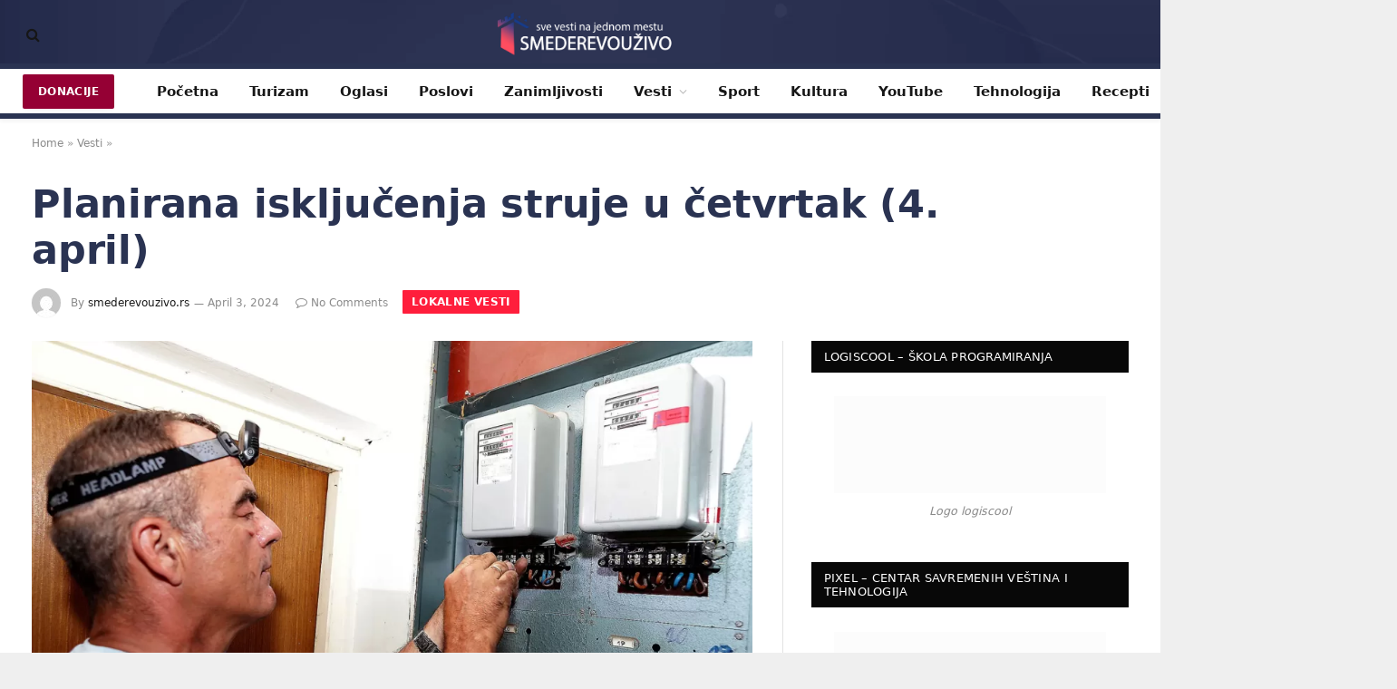

--- FILE ---
content_type: text/html; charset=UTF-8
request_url: https://smederevouzivo.rs/2024/04/03/planirana-iskljucenja-struje-u-cetvrtak-4-april/
body_size: 22260
content:
<!DOCTYPE html><html lang="en-US" class="s-light site-s-light"><head><script data-no-optimize="1">var litespeed_docref=sessionStorage.getItem("litespeed_docref");litespeed_docref&&(Object.defineProperty(document,"referrer",{get:function(){return litespeed_docref}}),sessionStorage.removeItem("litespeed_docref"));</script> <meta charset="UTF-8" /><meta name="viewport" content="width=device-width, initial-scale=1" /><meta name='robots' content='index, follow, max-image-preview:large, max-snippet:-1, max-video-preview:-1' /><title>Planirana isključenja struje u četvrtak (4. april) - Smederevo uzivo</title><link rel="preload" as="image" imagesrcset="https://smederevouzivo.rs/wp-content/uploads/2023/10/iskljucenja_struje_smederevo_160223_foto-Nenad-Pavlovic-001-1-2-jpg-1024x682.webp 1024w, https://smederevouzivo.rs/wp-content/uploads/2023/10/iskljucenja_struje_smederevo_160223_foto-Nenad-Pavlovic-001-1-2-jpg-300x200.webp 300w, https://smederevouzivo.rs/wp-content/uploads/2023/10/iskljucenja_struje_smederevo_160223_foto-Nenad-Pavlovic-001-1-2-jpg-768x512.webp 768w, https://smederevouzivo.rs/wp-content/uploads/2023/10/iskljucenja_struje_smederevo_160223_foto-Nenad-Pavlovic-001-1-2-jpg-1536x1024.webp 1536w, https://smederevouzivo.rs/wp-content/uploads/2023/10/iskljucenja_struje_smederevo_160223_foto-Nenad-Pavlovic-001-1-2-jpg-150x100.webp 150w, https://smederevouzivo.rs/wp-content/uploads/2023/10/iskljucenja_struje_smederevo_160223_foto-Nenad-Pavlovic-001-1-2-jpg-450x300.webp 450w, https://smederevouzivo.rs/wp-content/uploads/2023/10/iskljucenja_struje_smederevo_160223_foto-Nenad-Pavlovic-001-1-2-jpg-1200x800.webp 1200w, https://smederevouzivo.rs/wp-content/uploads/2023/10/iskljucenja_struje_smederevo_160223_foto-Nenad-Pavlovic-001-1-2-jpg.webp 2000w" imagesizes="(max-width: 985px) 100vw, 985px" /><link rel="preload" as="font" href="https://smederevouzivo.rs/wp-content/themes/smart-mag/css/icons/fonts/ts-icons.woff2?v3.2" type="font/woff2" crossorigin="anonymous" /><link rel="canonical" href="https://smederevouzivo.rs/2024/04/03/planirana-iskljucenja-struje-u-cetvrtak-4-april/" /><meta property="og:locale" content="en_US" /><meta property="og:type" content="article" /><meta property="og:title" content="Planirana isključenja struje u četvrtak (4. april) - Smederevo uzivo" /><meta property="og:description" content="Elektrodistribucija Srbije najavila je isključenja na teritoriji koju održava ED Smederevo." /><meta property="og:url" content="https://smederevouzivo.rs/2024/04/03/planirana-iskljucenja-struje-u-cetvrtak-4-april/" /><meta property="og:site_name" content="Smederevo uzivo" /><meta property="article:publisher" content="https://www.facebook.com/smederevouzivo" /><meta property="article:published_time" content="2024-04-03T17:58:24+00:00" /><meta property="article:modified_time" content="2024-04-03T17:58:25+00:00" /><meta property="og:image" content="https://smederevouzivo.rs/wp-content/uploads/2023/10/iskljucenja_struje_smederevo_160223_foto-Nenad-Pavlovic-001-1-2-jpg-webp.webp" /><meta property="og:image:width" content="2000" /><meta property="og:image:height" content="1333" /><meta property="og:image:type" content="image/jpeg" /><meta name="author" content="smederevouzivo.rs" /><meta name="twitter:card" content="summary_large_image" /><meta name="twitter:label1" content="Written by" /><meta name="twitter:data1" content="smederevouzivo.rs" /><meta name="twitter:label2" content="Est. reading time" /><meta name="twitter:data2" content="1 minute" /> <script type="application/ld+json" class="yoast-schema-graph">{"@context":"https://schema.org","@graph":[{"@type":"Article","@id":"https://smederevouzivo.rs/2024/04/03/planirana-iskljucenja-struje-u-cetvrtak-4-april/#article","isPartOf":{"@id":"https://smederevouzivo.rs/2024/04/03/planirana-iskljucenja-struje-u-cetvrtak-4-april/"},"author":{"name":"smederevouzivo.rs","@id":"https://smederevouzivo.rs/#/schema/person/3640c028a881cfd34db8782dda34f64f"},"headline":"Planirana isključenja struje u četvrtak (4. april)","datePublished":"2024-04-03T17:58:24+00:00","dateModified":"2024-04-03T17:58:25+00:00","mainEntityOfPage":{"@id":"https://smederevouzivo.rs/2024/04/03/planirana-iskljucenja-struje-u-cetvrtak-4-april/"},"wordCount":32,"commentCount":0,"publisher":{"@id":"https://smederevouzivo.rs/#organization"},"image":{"@id":"https://smederevouzivo.rs/2024/04/03/planirana-iskljucenja-struje-u-cetvrtak-4-april/#primaryimage"},"thumbnailUrl":"https://smederevouzivo.rs/wp-content/uploads/2023/10/iskljucenja_struje_smederevo_160223_foto-Nenad-Pavlovic-001-1-2-jpg-webp.webp","articleSection":["Lokalne vesti","Najnovije vesti"],"inLanguage":"en-US","potentialAction":[{"@type":"CommentAction","name":"Comment","target":["https://smederevouzivo.rs/2024/04/03/planirana-iskljucenja-struje-u-cetvrtak-4-april/#respond"]}]},{"@type":"WebPage","@id":"https://smederevouzivo.rs/2024/04/03/planirana-iskljucenja-struje-u-cetvrtak-4-april/","url":"https://smederevouzivo.rs/2024/04/03/planirana-iskljucenja-struje-u-cetvrtak-4-april/","name":"Planirana isključenja struje u četvrtak (4. april) - Smederevo uzivo","isPartOf":{"@id":"https://smederevouzivo.rs/#website"},"primaryImageOfPage":{"@id":"https://smederevouzivo.rs/2024/04/03/planirana-iskljucenja-struje-u-cetvrtak-4-april/#primaryimage"},"image":{"@id":"https://smederevouzivo.rs/2024/04/03/planirana-iskljucenja-struje-u-cetvrtak-4-april/#primaryimage"},"thumbnailUrl":"https://smederevouzivo.rs/wp-content/uploads/2023/10/iskljucenja_struje_smederevo_160223_foto-Nenad-Pavlovic-001-1-2-jpg-webp.webp","datePublished":"2024-04-03T17:58:24+00:00","dateModified":"2024-04-03T17:58:25+00:00","breadcrumb":{"@id":"https://smederevouzivo.rs/2024/04/03/planirana-iskljucenja-struje-u-cetvrtak-4-april/#breadcrumb"},"inLanguage":"en-US","potentialAction":[{"@type":"ReadAction","target":["https://smederevouzivo.rs/2024/04/03/planirana-iskljucenja-struje-u-cetvrtak-4-april/"]}]},{"@type":"ImageObject","inLanguage":"en-US","@id":"https://smederevouzivo.rs/2024/04/03/planirana-iskljucenja-struje-u-cetvrtak-4-april/#primaryimage","url":"https://smederevouzivo.rs/wp-content/uploads/2023/10/iskljucenja_struje_smederevo_160223_foto-Nenad-Pavlovic-001-1-2-jpg-webp.webp","contentUrl":"https://smederevouzivo.rs/wp-content/uploads/2023/10/iskljucenja_struje_smederevo_160223_foto-Nenad-Pavlovic-001-1-2-jpg-webp.webp","width":2000,"height":1333,"caption":"Foto: Nenad Pavlović"},{"@type":"BreadcrumbList","@id":"https://smederevouzivo.rs/2024/04/03/planirana-iskljucenja-struje-u-cetvrtak-4-april/#breadcrumb","itemListElement":[{"@type":"ListItem","position":1,"name":"Home","item":"https://smederevouzivo.rs/"},{"@type":"ListItem","position":2,"name":"Vesti","item":"https://smederevouzivo.rs/vesti/"},{"@type":"ListItem","position":3,"name":"Planirana isključenja struje u četvrtak (4. april)"}]},{"@type":"WebSite","@id":"https://smederevouzivo.rs/#website","url":"https://smederevouzivo.rs/","name":"Smederevo uzivo","description":"Sve vesti na jednom mestu","publisher":{"@id":"https://smederevouzivo.rs/#organization"},"alternateName":"sduzivo","potentialAction":[{"@type":"SearchAction","target":{"@type":"EntryPoint","urlTemplate":"https://smederevouzivo.rs/?s={search_term_string}"},"query-input":{"@type":"PropertyValueSpecification","valueRequired":true,"valueName":"search_term_string"}}],"inLanguage":"en-US"},{"@type":"Organization","@id":"https://smederevouzivo.rs/#organization","name":"Smederevo uzivo","url":"https://smederevouzivo.rs/","logo":{"@type":"ImageObject","inLanguage":"en-US","@id":"https://smederevouzivo.rs/#/schema/logo/image/","url":"https://smederevouzivo.rs/wp-content/uploads/2023/06/smederevouzivo.rs_.png","contentUrl":"https://smederevouzivo.rs/wp-content/uploads/2023/06/smederevouzivo.rs_.png","width":248,"height":75,"caption":"Smederevo uzivo"},"image":{"@id":"https://smederevouzivo.rs/#/schema/logo/image/"},"sameAs":["https://www.facebook.com/smederevouzivo"]},{"@type":"Person","@id":"https://smederevouzivo.rs/#/schema/person/3640c028a881cfd34db8782dda34f64f","name":"smederevouzivo.rs","image":{"@type":"ImageObject","inLanguage":"en-US","@id":"https://smederevouzivo.rs/#/schema/person/image/","url":"https://smederevouzivo.rs/wp-content/litespeed/avatar/ce125100c15b71f9d4c48b95557c577a.jpg?ver=1768991162","contentUrl":"https://smederevouzivo.rs/wp-content/litespeed/avatar/ce125100c15b71f9d4c48b95557c577a.jpg?ver=1768991162","caption":"smederevouzivo.rs"},"url":"https://smederevouzivo.rs/author/toma/"}]}</script> <link rel='dns-prefetch' href='//www.googletagmanager.com' /><link rel='dns-prefetch' href='//fonts.googleapis.com' /><link rel='dns-prefetch' href='//pagead2.googlesyndication.com' /><link rel="alternate" type="application/rss+xml" title="Smederevo uzivo &raquo; Feed" href="https://smederevouzivo.rs/feed/" /><link rel="alternate" type="application/rss+xml" title="Smederevo uzivo &raquo; Comments Feed" href="https://smederevouzivo.rs/comments/feed/" /><link rel="alternate" type="application/rss+xml" title="Smederevo uzivo &raquo; Planirana isključenja struje u četvrtak (4. april) Comments Feed" href="https://smederevouzivo.rs/2024/04/03/planirana-iskljucenja-struje-u-cetvrtak-4-april/feed/" /><link rel="alternate" title="oEmbed (JSON)" type="application/json+oembed" href="https://smederevouzivo.rs/wp-json/oembed/1.0/embed?url=https%3A%2F%2Fsmederevouzivo.rs%2F2024%2F04%2F03%2Fplanirana-iskljucenja-struje-u-cetvrtak-4-april%2F" /><link rel="alternate" title="oEmbed (XML)" type="text/xml+oembed" href="https://smederevouzivo.rs/wp-json/oembed/1.0/embed?url=https%3A%2F%2Fsmederevouzivo.rs%2F2024%2F04%2F03%2Fplanirana-iskljucenja-struje-u-cetvrtak-4-april%2F&#038;format=xml" />
<script id="smede-ready" type="litespeed/javascript">window.advanced_ads_ready=function(e,a){a=a||"complete";var d=function(e){return"interactive"===a?"loading"!==e:"complete"===e};d(document.readyState)?e():document.addEventListener("readystatechange",(function(a){d(a.target.readyState)&&e()}),{once:"interactive"===a})},window.advanced_ads_ready_queue=window.advanced_ads_ready_queue||[]</script> <style id='wp-img-auto-sizes-contain-inline-css' type='text/css'>img:is([sizes=auto i],[sizes^="auto," i]){contain-intrinsic-size:3000px 1500px}
/*# sourceURL=wp-img-auto-sizes-contain-inline-css */</style><link data-optimized="2" rel="stylesheet" href="https://smederevouzivo.rs/wp-content/litespeed/css/2d7bb9e6ed50a2b6911e7dddd82c8a68.css?ver=2b741" /><style id='classic-theme-styles-inline-css' type='text/css'>/*! This file is auto-generated */
.wp-block-button__link{color:#fff;background-color:#32373c;border-radius:9999px;box-shadow:none;text-decoration:none;padding:calc(.667em + 2px) calc(1.333em + 2px);font-size:1.125em}.wp-block-file__button{background:#32373c;color:#fff;text-decoration:none}
/*# sourceURL=/wp-includes/css/classic-themes.min.css */</style><style id='global-styles-inline-css' type='text/css'>:root{--wp--preset--aspect-ratio--square: 1;--wp--preset--aspect-ratio--4-3: 4/3;--wp--preset--aspect-ratio--3-4: 3/4;--wp--preset--aspect-ratio--3-2: 3/2;--wp--preset--aspect-ratio--2-3: 2/3;--wp--preset--aspect-ratio--16-9: 16/9;--wp--preset--aspect-ratio--9-16: 9/16;--wp--preset--color--black: #000000;--wp--preset--color--cyan-bluish-gray: #abb8c3;--wp--preset--color--white: #ffffff;--wp--preset--color--pale-pink: #f78da7;--wp--preset--color--vivid-red: #cf2e2e;--wp--preset--color--luminous-vivid-orange: #ff6900;--wp--preset--color--luminous-vivid-amber: #fcb900;--wp--preset--color--light-green-cyan: #7bdcb5;--wp--preset--color--vivid-green-cyan: #00d084;--wp--preset--color--pale-cyan-blue: #8ed1fc;--wp--preset--color--vivid-cyan-blue: #0693e3;--wp--preset--color--vivid-purple: #9b51e0;--wp--preset--gradient--vivid-cyan-blue-to-vivid-purple: linear-gradient(135deg,rgb(6,147,227) 0%,rgb(155,81,224) 100%);--wp--preset--gradient--light-green-cyan-to-vivid-green-cyan: linear-gradient(135deg,rgb(122,220,180) 0%,rgb(0,208,130) 100%);--wp--preset--gradient--luminous-vivid-amber-to-luminous-vivid-orange: linear-gradient(135deg,rgb(252,185,0) 0%,rgb(255,105,0) 100%);--wp--preset--gradient--luminous-vivid-orange-to-vivid-red: linear-gradient(135deg,rgb(255,105,0) 0%,rgb(207,46,46) 100%);--wp--preset--gradient--very-light-gray-to-cyan-bluish-gray: linear-gradient(135deg,rgb(238,238,238) 0%,rgb(169,184,195) 100%);--wp--preset--gradient--cool-to-warm-spectrum: linear-gradient(135deg,rgb(74,234,220) 0%,rgb(151,120,209) 20%,rgb(207,42,186) 40%,rgb(238,44,130) 60%,rgb(251,105,98) 80%,rgb(254,248,76) 100%);--wp--preset--gradient--blush-light-purple: linear-gradient(135deg,rgb(255,206,236) 0%,rgb(152,150,240) 100%);--wp--preset--gradient--blush-bordeaux: linear-gradient(135deg,rgb(254,205,165) 0%,rgb(254,45,45) 50%,rgb(107,0,62) 100%);--wp--preset--gradient--luminous-dusk: linear-gradient(135deg,rgb(255,203,112) 0%,rgb(199,81,192) 50%,rgb(65,88,208) 100%);--wp--preset--gradient--pale-ocean: linear-gradient(135deg,rgb(255,245,203) 0%,rgb(182,227,212) 50%,rgb(51,167,181) 100%);--wp--preset--gradient--electric-grass: linear-gradient(135deg,rgb(202,248,128) 0%,rgb(113,206,126) 100%);--wp--preset--gradient--midnight: linear-gradient(135deg,rgb(2,3,129) 0%,rgb(40,116,252) 100%);--wp--preset--font-size--small: 13px;--wp--preset--font-size--medium: 20px;--wp--preset--font-size--large: 36px;--wp--preset--font-size--x-large: 42px;--wp--preset--spacing--20: 0.44rem;--wp--preset--spacing--30: 0.67rem;--wp--preset--spacing--40: 1rem;--wp--preset--spacing--50: 1.5rem;--wp--preset--spacing--60: 2.25rem;--wp--preset--spacing--70: 3.38rem;--wp--preset--spacing--80: 5.06rem;--wp--preset--shadow--natural: 6px 6px 9px rgba(0, 0, 0, 0.2);--wp--preset--shadow--deep: 12px 12px 50px rgba(0, 0, 0, 0.4);--wp--preset--shadow--sharp: 6px 6px 0px rgba(0, 0, 0, 0.2);--wp--preset--shadow--outlined: 6px 6px 0px -3px rgb(255, 255, 255), 6px 6px rgb(0, 0, 0);--wp--preset--shadow--crisp: 6px 6px 0px rgb(0, 0, 0);}:where(.is-layout-flex){gap: 0.5em;}:where(.is-layout-grid){gap: 0.5em;}body .is-layout-flex{display: flex;}.is-layout-flex{flex-wrap: wrap;align-items: center;}.is-layout-flex > :is(*, div){margin: 0;}body .is-layout-grid{display: grid;}.is-layout-grid > :is(*, div){margin: 0;}:where(.wp-block-columns.is-layout-flex){gap: 2em;}:where(.wp-block-columns.is-layout-grid){gap: 2em;}:where(.wp-block-post-template.is-layout-flex){gap: 1.25em;}:where(.wp-block-post-template.is-layout-grid){gap: 1.25em;}.has-black-color{color: var(--wp--preset--color--black) !important;}.has-cyan-bluish-gray-color{color: var(--wp--preset--color--cyan-bluish-gray) !important;}.has-white-color{color: var(--wp--preset--color--white) !important;}.has-pale-pink-color{color: var(--wp--preset--color--pale-pink) !important;}.has-vivid-red-color{color: var(--wp--preset--color--vivid-red) !important;}.has-luminous-vivid-orange-color{color: var(--wp--preset--color--luminous-vivid-orange) !important;}.has-luminous-vivid-amber-color{color: var(--wp--preset--color--luminous-vivid-amber) !important;}.has-light-green-cyan-color{color: var(--wp--preset--color--light-green-cyan) !important;}.has-vivid-green-cyan-color{color: var(--wp--preset--color--vivid-green-cyan) !important;}.has-pale-cyan-blue-color{color: var(--wp--preset--color--pale-cyan-blue) !important;}.has-vivid-cyan-blue-color{color: var(--wp--preset--color--vivid-cyan-blue) !important;}.has-vivid-purple-color{color: var(--wp--preset--color--vivid-purple) !important;}.has-black-background-color{background-color: var(--wp--preset--color--black) !important;}.has-cyan-bluish-gray-background-color{background-color: var(--wp--preset--color--cyan-bluish-gray) !important;}.has-white-background-color{background-color: var(--wp--preset--color--white) !important;}.has-pale-pink-background-color{background-color: var(--wp--preset--color--pale-pink) !important;}.has-vivid-red-background-color{background-color: var(--wp--preset--color--vivid-red) !important;}.has-luminous-vivid-orange-background-color{background-color: var(--wp--preset--color--luminous-vivid-orange) !important;}.has-luminous-vivid-amber-background-color{background-color: var(--wp--preset--color--luminous-vivid-amber) !important;}.has-light-green-cyan-background-color{background-color: var(--wp--preset--color--light-green-cyan) !important;}.has-vivid-green-cyan-background-color{background-color: var(--wp--preset--color--vivid-green-cyan) !important;}.has-pale-cyan-blue-background-color{background-color: var(--wp--preset--color--pale-cyan-blue) !important;}.has-vivid-cyan-blue-background-color{background-color: var(--wp--preset--color--vivid-cyan-blue) !important;}.has-vivid-purple-background-color{background-color: var(--wp--preset--color--vivid-purple) !important;}.has-black-border-color{border-color: var(--wp--preset--color--black) !important;}.has-cyan-bluish-gray-border-color{border-color: var(--wp--preset--color--cyan-bluish-gray) !important;}.has-white-border-color{border-color: var(--wp--preset--color--white) !important;}.has-pale-pink-border-color{border-color: var(--wp--preset--color--pale-pink) !important;}.has-vivid-red-border-color{border-color: var(--wp--preset--color--vivid-red) !important;}.has-luminous-vivid-orange-border-color{border-color: var(--wp--preset--color--luminous-vivid-orange) !important;}.has-luminous-vivid-amber-border-color{border-color: var(--wp--preset--color--luminous-vivid-amber) !important;}.has-light-green-cyan-border-color{border-color: var(--wp--preset--color--light-green-cyan) !important;}.has-vivid-green-cyan-border-color{border-color: var(--wp--preset--color--vivid-green-cyan) !important;}.has-pale-cyan-blue-border-color{border-color: var(--wp--preset--color--pale-cyan-blue) !important;}.has-vivid-cyan-blue-border-color{border-color: var(--wp--preset--color--vivid-cyan-blue) !important;}.has-vivid-purple-border-color{border-color: var(--wp--preset--color--vivid-purple) !important;}.has-vivid-cyan-blue-to-vivid-purple-gradient-background{background: var(--wp--preset--gradient--vivid-cyan-blue-to-vivid-purple) !important;}.has-light-green-cyan-to-vivid-green-cyan-gradient-background{background: var(--wp--preset--gradient--light-green-cyan-to-vivid-green-cyan) !important;}.has-luminous-vivid-amber-to-luminous-vivid-orange-gradient-background{background: var(--wp--preset--gradient--luminous-vivid-amber-to-luminous-vivid-orange) !important;}.has-luminous-vivid-orange-to-vivid-red-gradient-background{background: var(--wp--preset--gradient--luminous-vivid-orange-to-vivid-red) !important;}.has-very-light-gray-to-cyan-bluish-gray-gradient-background{background: var(--wp--preset--gradient--very-light-gray-to-cyan-bluish-gray) !important;}.has-cool-to-warm-spectrum-gradient-background{background: var(--wp--preset--gradient--cool-to-warm-spectrum) !important;}.has-blush-light-purple-gradient-background{background: var(--wp--preset--gradient--blush-light-purple) !important;}.has-blush-bordeaux-gradient-background{background: var(--wp--preset--gradient--blush-bordeaux) !important;}.has-luminous-dusk-gradient-background{background: var(--wp--preset--gradient--luminous-dusk) !important;}.has-pale-ocean-gradient-background{background: var(--wp--preset--gradient--pale-ocean) !important;}.has-electric-grass-gradient-background{background: var(--wp--preset--gradient--electric-grass) !important;}.has-midnight-gradient-background{background: var(--wp--preset--gradient--midnight) !important;}.has-small-font-size{font-size: var(--wp--preset--font-size--small) !important;}.has-medium-font-size{font-size: var(--wp--preset--font-size--medium) !important;}.has-large-font-size{font-size: var(--wp--preset--font-size--large) !important;}.has-x-large-font-size{font-size: var(--wp--preset--font-size--x-large) !important;}
:where(.wp-block-post-template.is-layout-flex){gap: 1.25em;}:where(.wp-block-post-template.is-layout-grid){gap: 1.25em;}
:where(.wp-block-term-template.is-layout-flex){gap: 1.25em;}:where(.wp-block-term-template.is-layout-grid){gap: 1.25em;}
:where(.wp-block-columns.is-layout-flex){gap: 2em;}:where(.wp-block-columns.is-layout-grid){gap: 2em;}
:root :where(.wp-block-pullquote){font-size: 1.5em;line-height: 1.6;}
/*# sourceURL=global-styles-inline-css */</style><style id='smartmag-core-inline-css' type='text/css'>:root { --c-main: #2a3352;
--c-main-rgb: 42,51,82;
--text-font: "Roboto", system-ui, -apple-system, "Segoe UI", Arial, sans-serif;
--body-font: "Roboto", system-ui, -apple-system, "Segoe UI", Arial, sans-serif;
--title-size-xs: 15px;
--main-width: 1500px; }
.s-dark, .site-s-dark { --c-main: #2a3352; --c-main-rgb: 42,51,82; }
.s-dark body { background-color: #2a3352; }
.post-title { --c-headings: #2a3352; }
.s-dark .post-title { --c-headings: #ffffff; }
:root { --wrap-padding: 35px; }
.main-sidebar .widget, .ts-sidebar .widget { margin-bottom: 45px; }
.smart-head-main { --c-shadow: rgba(0,0,0,0.05); }
.smart-head-main .smart-head-top { --head-h: 34px; }
.smart-head-main .smart-head-mid { --head-h: 76px; background-repeat: no-repeat; background-position: center center; background-size: cover; background-image: url(https://smederevouzivo.rs/wp-content/uploads/2023/08/abstract-5020590_1920-purple.png); border-bottom-width: 6px; border-bottom-color: #2a3352; }
.smart-head-main .smart-head-bot { border-top-width: 0px; border-bottom-width: 6px; border-bottom-color: #2a3352; }
.mega-menu .post-title a:hover { color: var(--c-nav-drop-hov); }
.s-light .navigation-main { --c-nav-hov: #ffffff; }
.s-light .navigation { --c-nav-hov-bg: #2a3352; --c-nav-drop-hov-bg: #2a3352; }
.smart-head-mobile .smart-head-top { background-color: #2a3352; }
.smart-head-mobile .smart-head-mid { --head-h: 110px; background-color: #2a3352; border-bottom-width: 4px; border-bottom-color: #2a3352; }
.smart-head-main .spc-social { --c-spc-social-hov: #f2f2f2; --spc-social-space: 5px; }
.smart-head .ts-button1 { background-color: #950034; }
.s-dark .smart-head .ts-button1,
.smart-head .s-dark .ts-button1 { background-color: #950034; }
.smart-head .ts-button2 { background-color: #950034; }
.s-dark .smart-head .ts-button2,
.smart-head .s-dark .ts-button2 { background-color: #950034; }
.smart-head .ts-button3 { background-color: #950034; }
.s-dark .smart-head .ts-button3,
.smart-head .s-dark .ts-button3 { background-color: #950034; }
.trending-ticker .heading { color: #ffffff; }
.main-footer .upper-footer { background-color: #222b4c; }
.main-footer .lower-footer { background-color: #242d4c; }
.post-meta { font-family: "Poppins", system-ui, -apple-system, "Segoe UI", Arial, sans-serif; }
.cat-labels .category { font-family: "Poppins", system-ui, -apple-system, "Segoe UI", Arial, sans-serif; background-color: #ff1e3c; }
.block-head .heading { font-family: "Poppins", system-ui, -apple-system, "Segoe UI", Arial, sans-serif; }
.block-head-a1 .heading { color: #2a3352; }
.block-head-c .heading { font-weight: 600; }
.block-head-c { --line-weight: 3px; --c-line: #2a3352; --border-weight: 2px; background-color: #2a3352; }
.entry-content { font-size: 16px; }
.post-share-float .service { margin-bottom: 7px; }
@media (min-width: 768px) and (max-width: 940px) { .ts-contain, .main { padding-left: 35px; padding-right: 35px; }
.layout-boxed-inner { --wrap-padding: 35px; }
:root { --wrap-padding: 35px; } }
@media (max-width: 767px) { .ts-contain, .main { padding-left: 25px; padding-right: 25px; }
.layout-boxed-inner { --wrap-padding: 25px; }
:root { --wrap-padding: 25px; } }
@media (min-width: 940px) and (max-width: 1300px) { :root { --wrap-padding: min(35px, 5vw); } }


/*# sourceURL=smartmag-core-inline-css */</style> <script id="smartmag-lazy-inline-js-after" type="litespeed/javascript">/**
 * @copyright ThemeSphere
 * @preserve
 */
var BunyadLazy={};BunyadLazy.load=function(){function a(e,n){var t={};e.dataset.bgset&&e.dataset.sizes?(t.sizes=e.dataset.sizes,t.srcset=e.dataset.bgset):t.src=e.dataset.bgsrc,function(t){var a=t.dataset.ratio;if(0<a){const e=t.parentElement;if(e.classList.contains("media-ratio")){const n=e.style;n.getPropertyValue("--a-ratio")||(n.paddingBottom=100/a+"%")}}}(e);var a,o=document.createElement("img");for(a in o.onload=function(){var t="url('"+(o.currentSrc||o.src)+"')",a=e.style;a.backgroundImage!==t&&requestAnimationFrame(()=>{a.backgroundImage=t,n&&n()}),o.onload=null,o.onerror=null,o=null},o.onerror=o.onload,t)o.setAttribute(a,t[a]);o&&o.complete&&0<o.naturalWidth&&o.onload&&o.onload()}function e(t){t.dataset.loaded||a(t,()=>{document.dispatchEvent(new Event("lazyloaded")),t.dataset.loaded=1})}function n(t){"complete"===document.readyState?t():window.addEventListener("load",t)}return{initEarly:function(){var t,a=()=>{document.querySelectorAll(".img.bg-cover:not(.lazyload)").forEach(e)};"complete"!==document.readyState?(t=setInterval(a,150),n(()=>{a(),clearInterval(t)})):a()},callOnLoad:n,initBgImages:function(t){t&&n(()=>{document.querySelectorAll(".img.bg-cover").forEach(e)})},bgLoad:a}}(),BunyadLazy.load.initEarly()</script> <script type="text/javascript" src="https://smederevouzivo.rs/wp-includes/js/jquery/jquery.min.js" id="jquery-core-js"></script> 
 <script type="litespeed/javascript" data-src="https://www.googletagmanager.com/gtag/js?id=GT-M6QPC9Q" id="google_gtagjs-js"></script> <script id="google_gtagjs-js-after" type="litespeed/javascript">window.dataLayer=window.dataLayer||[];function gtag(){dataLayer.push(arguments)}
gtag("set","linker",{"domains":["smederevouzivo.rs"]});gtag("js",new Date());gtag("set","developer_id.dZTNiMT",!0);gtag("config","GT-M6QPC9Q")</script> <link rel="https://api.w.org/" href="https://smederevouzivo.rs/wp-json/" /><link rel="alternate" title="JSON" type="application/json" href="https://smederevouzivo.rs/wp-json/wp/v2/posts/1000015787" /><link rel="EditURI" type="application/rsd+xml" title="RSD" href="https://smederevouzivo.rs/xmlrpc.php?rsd" /><meta name="generator" content="WordPress 6.9" /><link rel='shortlink' href='https://smederevouzivo.rs/?p=1000015787' /><meta name="generator" content="Site Kit by Google 1.170.0" /><meta name="generator" content="performance-lab 4.0.0; plugins: "> <script type="litespeed/javascript">var BunyadSchemeKey='bunyad-scheme';(()=>{const d=document.documentElement;const c=d.classList;var scheme=localStorage.getItem(BunyadSchemeKey);if(scheme){d.dataset.origClass=c;scheme==='dark'?c.remove('s-light','site-s-light'):c.remove('s-dark','site-s-dark');c.add('site-s-'+scheme,'s-'+scheme)}})()</script> <meta name="google-adsense-platform-account" content="ca-host-pub-2644536267352236"><meta name="google-adsense-platform-domain" content="sitekit.withgoogle.com"><meta name="generator" content="Elementor 3.34.2; features: additional_custom_breakpoints; settings: css_print_method-external, google_font-enabled, font_display-swap"><style>.e-con.e-parent:nth-of-type(n+4):not(.e-lazyloaded):not(.e-no-lazyload),
				.e-con.e-parent:nth-of-type(n+4):not(.e-lazyloaded):not(.e-no-lazyload) * {
					background-image: none !important;
				}
				@media screen and (max-height: 1024px) {
					.e-con.e-parent:nth-of-type(n+3):not(.e-lazyloaded):not(.e-no-lazyload),
					.e-con.e-parent:nth-of-type(n+3):not(.e-lazyloaded):not(.e-no-lazyload) * {
						background-image: none !important;
					}
				}
				@media screen and (max-height: 640px) {
					.e-con.e-parent:nth-of-type(n+2):not(.e-lazyloaded):not(.e-no-lazyload),
					.e-con.e-parent:nth-of-type(n+2):not(.e-lazyloaded):not(.e-no-lazyload) * {
						background-image: none !important;
					}
				}</style><style type="text/css" id="custom-background-css">body.custom-background { background-image: url("https://smederevouzivo.rs/wp-content/uploads/2024/09/IMG_1369-1.jpeg"); background-position: left top; background-size: auto; background-repeat: repeat; background-attachment: scroll; }</style> <script type="litespeed/javascript" data-src="https://pagead2.googlesyndication.com/pagead/js/adsbygoogle.js?client=ca-pub-2734473990073233&amp;host=ca-host-pub-2644536267352236" crossorigin="anonymous"></script> <link rel="icon" href="https://smederevouzivo.rs/wp-content/uploads/2023/11/cropped-Tvrdjavica-150x150.png" sizes="32x32" /><link rel="icon" href="https://smederevouzivo.rs/wp-content/uploads/2023/11/cropped-Tvrdjavica-300x300.png" sizes="192x192" /><link rel="apple-touch-icon" href="https://smederevouzivo.rs/wp-content/uploads/2023/11/cropped-Tvrdjavica-300x300.png" /><meta name="msapplication-TileImage" content="https://smederevouzivo.rs/wp-content/uploads/2023/11/cropped-Tvrdjavica-300x300.png" /><style type="text/css" id="wp-custom-css">.single .breadcrumb_last {
  display: none;
}
.post-header{
  display: none;
}
#off-canvas > div.off-canvas-head > div > img {
    display: none;
}
#smartmag-block-newsletter-2 > div > div > div > div.inner > h3{
	color:white
}</style></head><body class="wp-singular post-template-default single single-post postid-1000015787 single-format-standard custom-background wp-custom-logo wp-theme-smart-mag right-sidebar post-layout-large post-cat-32 has-lb has-lb-sm ts-img-hov-fade has-sb-sep layout-boxed elementor-default elementor-kit-1000008108 aa-prefix-smede-"><div class="ts-bg-cover"></div><div class="main-wrap"><div class="off-canvas-backdrop"></div><div class="mobile-menu-container off-canvas" id="off-canvas"><div class="off-canvas-head">
<a href="#" class="close">
<span class="visuallyhidden">Close Menu</span>
<i class="tsi tsi-times"></i>
</a><div class="ts-logo">
<img data-lazyloaded="1" src="[data-uri]" class="logo-mobile logo-image" data-src="https://smederevouzivo.rs/wp-content/uploads/2024/10/LogoSrpskaLatinica.png" width="2146" height="551" alt="Smederevo uzivo"/></div></div><div class="off-canvas-content"><ul class="mobile-menu"></ul><div class="off-canvas-widgets"><div id="smartmag-block-newsletter-2" class="widget ts-block-widget smartmag-widget-newsletter"><div class="block"><div class="block-newsletter "><div class="spc-newsletter spc-newsletter-b spc-newsletter-center spc-newsletter-sm"><div class="bg-wrap"></div><div class="inner"><h3 class="heading">
Subscribe to Updates</h3><div class="base-text message"><p>Get the latest creative news from FooBar about art, design and business.</p></div><form method="post" action="" class="form fields-style fields-full" target="_blank"><div class="main-fields"><p class="field-email">
<input type="email" name="EMAIL" placeholder="Your email address.." required /></p><p class="field-submit">
<input type="submit" value="Subscribe" /></p></div><p class="disclaimer">
<label>
<input type="checkbox" name="privacy" required />
By signing up, you agree to the our terms and our <a href="#">Privacy Policy</a> agreement.							</label></p></form></div></div></div></div></div><div id="smartmag-block-posts-small-3" class="widget ts-block-widget smartmag-widget-posts-small"><div class="block"><section class="block-wrap block-posts-small block-sc mb-none" data-id="1"><div class="widget-title block-head block-head-ac block-head-b"><h5 class="heading">What's Hot</h5></div><div class="block-content"><div class="loop loop-small loop-small-a loop-sep loop-small-sep grid grid-1 md:grid-1 sm:grid-1 xs:grid-1"><article class="l-post small-post small-a-post m-pos-left"><div class="media">
<a href="https://smederevouzivo.rs/2026/01/21/istice-rok-za-prijavu-prihoda-frilensera-za-cetvrti-kvartal-2025-godine/" class="image-link media-ratio ar-bunyad-thumb" title="Ističe rok za prijavu prihoda frilensera za četvrti kvartal 2025.godine"><span data-bgsrc="https://smederevouzivo.rs/wp-content/uploads/2026/01/poreske-prijave_foto-Nenad-Pavlovic-001-300x200.jpg" class="img bg-cover wp-post-image attachment-medium size-medium lazyload" data-bgset="https://smederevouzivo.rs/wp-content/uploads/2026/01/poreske-prijave_foto-Nenad-Pavlovic-001-300x200.jpg 300w, https://smederevouzivo.rs/wp-content/uploads/2026/01/poreske-prijave_foto-Nenad-Pavlovic-001-1024x683.jpg 1024w, https://smederevouzivo.rs/wp-content/uploads/2026/01/poreske-prijave_foto-Nenad-Pavlovic-001-768x512.jpg 768w, https://smederevouzivo.rs/wp-content/uploads/2026/01/poreske-prijave_foto-Nenad-Pavlovic-001-1536x1024.jpg 1536w, https://smederevouzivo.rs/wp-content/uploads/2026/01/poreske-prijave_foto-Nenad-Pavlovic-001-150x100.jpg 150w, https://smederevouzivo.rs/wp-content/uploads/2026/01/poreske-prijave_foto-Nenad-Pavlovic-001-450x300.jpg 450w, https://smederevouzivo.rs/wp-content/uploads/2026/01/poreske-prijave_foto-Nenad-Pavlovic-001-1200x800.jpg 1200w, https://smederevouzivo.rs/wp-content/uploads/2026/01/poreske-prijave_foto-Nenad-Pavlovic-001.jpg 1575w" data-sizes="(max-width: 138px) 100vw, 138px"></span></a></div><div class="content"><div class="post-meta post-meta-a post-meta-left has-below"><h4 class="is-title post-title"><a href="https://smederevouzivo.rs/2026/01/21/istice-rok-za-prijavu-prihoda-frilensera-za-cetvrti-kvartal-2025-godine/">Ističe rok za prijavu prihoda frilensera za četvrti kvartal 2025.godine</a></h4><div class="post-meta-items meta-below"><span class="meta-item date"><span class="date-link"><time class="post-date" datetime="2026-01-21T09:09:45+00:00">January 21, 2026</time></span></span></div></div></div></article><article class="l-post small-post small-a-post m-pos-left"><div class="media">
<a href="https://smederevouzivo.rs/2026/01/21/%d0%b8%d1%81%d0%bf%d0%bb%d0%b0%d1%82%d0%b0-%d1%80%d0%b5%d0%b4%d0%be%d0%b2%d0%bd%d0%b5-%d0%b8-%d0%bf%d1%80%d0%b8%d0%b2%d1%80%d0%b5%d0%bc%d0%b5%d0%bd%d0%b5-%d0%bd%d0%be%d0%b2%d1%87%d0%b0%d0%bd%d0%b5-3/" class="image-link media-ratio ar-bunyad-thumb" title="Исплата редовне и привремене новчане накнаде за децембар"><span data-bgsrc="https://smederevouzivo.rs/wp-content/uploads/2025/08/nsz-300x172.webp" class="img bg-cover wp-post-image attachment-medium size-medium lazyload" data-bgset="https://smederevouzivo.rs/wp-content/uploads/2025/08/nsz-300x172.webp 300w, https://smederevouzivo.rs/wp-content/uploads/2025/08/nsz-450x257.webp 450w, https://smederevouzivo.rs/wp-content/uploads/2025/08/nsz.webp 640w" data-sizes="(max-width: 138px) 100vw, 138px"></span></a></div><div class="content"><div class="post-meta post-meta-a post-meta-left has-below"><h4 class="is-title post-title"><a href="https://smederevouzivo.rs/2026/01/21/%d0%b8%d1%81%d0%bf%d0%bb%d0%b0%d1%82%d0%b0-%d1%80%d0%b5%d0%b4%d0%be%d0%b2%d0%bd%d0%b5-%d0%b8-%d0%bf%d1%80%d0%b8%d0%b2%d1%80%d0%b5%d0%bc%d0%b5%d0%bd%d0%b5-%d0%bd%d0%be%d0%b2%d1%87%d0%b0%d0%bd%d0%b5-3/">Исплата редовне и привремене новчане накнаде за децембар</a></h4><div class="post-meta-items meta-below"><span class="meta-item date"><span class="date-link"><time class="post-date" datetime="2026-01-21T08:25:44+00:00">January 21, 2026</time></span></span></div></div></div></article><article class="l-post small-post small-a-post m-pos-left"><div class="media">
<a href="https://smederevouzivo.rs/2026/01/20/auto-draft-3/" class="image-link media-ratio ar-bunyad-thumb" title="Auto Draft"><span data-bgsrc="https://smederevouzivo.rs/wp-content/uploads/2026/01/IMG_4712-300x217.jpeg" class="img bg-cover wp-post-image attachment-medium size-medium lazyload" data-bgset="https://smederevouzivo.rs/wp-content/uploads/2026/01/IMG_4712-300x217.jpeg 300w, https://smederevouzivo.rs/wp-content/uploads/2026/01/IMG_4712-1024x740.jpeg 1024w, https://smederevouzivo.rs/wp-content/uploads/2026/01/IMG_4712-768x555.jpeg 768w, https://smederevouzivo.rs/wp-content/uploads/2026/01/IMG_4712-1536x1110.jpeg 1536w, https://smederevouzivo.rs/wp-content/uploads/2026/01/IMG_4712-150x108.jpeg 150w, https://smederevouzivo.rs/wp-content/uploads/2026/01/IMG_4712-450x325.jpeg 450w, https://smederevouzivo.rs/wp-content/uploads/2026/01/IMG_4712-1200x867.jpeg 1200w, https://smederevouzivo.rs/wp-content/uploads/2026/01/IMG_4712.jpeg 1575w" data-sizes="(max-width: 138px) 100vw, 138px"></span></a></div><div class="content"><div class="post-meta post-meta-a post-meta-left has-below"><h4 class="is-title post-title"><a href="https://smederevouzivo.rs/2026/01/20/auto-draft-3/">Auto Draft</a></h4><div class="post-meta-items meta-below"><span class="meta-item date"><span class="date-link"><time class="post-date" datetime="2026-01-20T13:06:31+00:00">January 20, 2026</time></span></span></div></div></div></article></div></div></section></div></div></div><div class="spc-social-block spc-social spc-social-b smart-head-social">
<a href="https://www.facebook.com/smederevouzivo" class="link service s-facebook" target="_blank" rel="nofollow noopener">
<i class="icon tsi tsi-facebook"></i>					<span class="visuallyhidden">Facebook</span>
</a>
<a href="#" class="link service s-twitter" target="_blank" rel="nofollow noopener">
<i class="icon tsi tsi-twitter"></i>					<span class="visuallyhidden">X (Twitter)</span>
</a>
<a href="https://www.instagram.com/uzivosd/" class="link service s-instagram" target="_blank" rel="nofollow noopener">
<i class="icon tsi tsi-instagram"></i>					<span class="visuallyhidden">Instagram</span>
</a></div></div></div><div class="smart-head smart-head-a smart-head-main" id="smart-head"><div class="smart-head-row smart-head-mid smart-head-row-3 is-light wrap"><div class="inner full"><div class="items items-left "><a href="#" class="search-icon has-icon-only is-icon" title="Search">
<i class="tsi tsi-search"></i>
</a></div><div class="items items-center ">
<a href="https://smederevouzivo.rs/" title="Smederevo uzivo" rel="home" class="logo-link ts-logo logo-is-image">
<span>
<img data-lazyloaded="1" src="[data-uri]" data-src="https://smederevouzivo.rs/wp-content/uploads/2023/11/smederevouzivobelilogosredjen.png" class="logo-image logo-image-dark" alt="Smederevo uzivo" width="11082" height="2293"/><img data-lazyloaded="1" src="[data-uri]" data-src="https://smederevouzivo.rs/wp-content/uploads/2024/10/LogoSrpskaLatinica.png" class="logo-image" alt="Smederevo uzivo" width="4292" height="1102"/>
</span>
</a></div><div class="items items-right empty"></div></div></div><div class="smart-head-row smart-head-bot smart-head-row-3 is-light has-center-nav wrap"><div class="inner full"><div class="items items-left ">
<a href="/donacije" class="ts-button ts-button-a ts-button1">
DONACIJE	</a></div><div class="items items-center "><div class="nav-wrap"><nav class="navigation navigation-main nav-hov-a"><ul id="menu-modern-magazine-main-menu" class="menu"><li id="menu-item-1000012921" class="menu-item menu-item-type-post_type menu-item-object-page menu-item-home menu-item-1000012921"><a href="https://smederevouzivo.rs/">Početna</a></li><li id="menu-item-1000012914" class="menu-item menu-item-type-post_type menu-item-object-page menu-item-1000012914"><a href="https://smederevouzivo.rs/turizam/">Turizam</a></li><li id="menu-item-1000012918" class="menu-item menu-item-type-post_type menu-item-object-page menu-item-1000012918"><a href="https://smederevouzivo.rs/oglasi/">Oglasi</a></li><li id="menu-item-1000012937" class="menu-item menu-item-type-post_type menu-item-object-page menu-item-1000012937"><a href="https://smederevouzivo.rs/poslovi/">Poslovi</a></li><li id="menu-item-1000012936" class="menu-item menu-item-type-taxonomy menu-item-object-category menu-cat-304 menu-item-1000012936"><a href="https://smederevouzivo.rs/category/najnovije-vesti/zanimljivosti/">Zanimljivosti</a></li><li id="menu-item-1000012717" class="menu-item menu-item-type-custom menu-item-object-custom menu-item-has-children menu-item-1000012717"><a href="#">Vesti</a><ul class="sub-menu"><li id="menu-item-1000012924" class="menu-item menu-item-type-taxonomy menu-item-object-category current-post-ancestor current-menu-parent current-post-parent menu-cat-5 menu-item-1000012924"><a href="https://smederevouzivo.rs/category/najnovije-vesti/">Najnovije vesti</a></li><li id="menu-item-1000012925" class="menu-item menu-item-type-taxonomy menu-item-object-category current-post-ancestor current-menu-parent current-post-parent menu-cat-32 menu-item-1000012925"><a href="https://smederevouzivo.rs/category/lokalne-vesti/">Lokalne vesti</a></li><li id="menu-item-1000012927" class="menu-item menu-item-type-taxonomy menu-item-object-category menu-cat-62 menu-item-1000012927"><a href="https://smederevouzivo.rs/category/kultura-2/">Kultura</a></li><li id="menu-item-1000012928" class="menu-item menu-item-type-taxonomy menu-item-object-category menu-cat-68 menu-item-1000012928"><a href="https://smederevouzivo.rs/category/hronika/">Hronika</a></li><li id="menu-item-1000012933" class="menu-item menu-item-type-taxonomy menu-item-object-category menu-cat-299 menu-item-1000012933"><a href="https://smederevouzivo.rs/category/muzicke-vesti/">Muzičke vesti</a></li><li id="menu-item-1000012935" class="menu-item menu-item-type-taxonomy menu-item-object-category menu-cat-1612 menu-item-1000012935"><a href="https://smederevouzivo.rs/category/zdravlje/">Zdravlje</a></li><li id="menu-item-1000012930" class="menu-item menu-item-type-taxonomy menu-item-object-category menu-cat-81 menu-item-1000012930"><a href="https://smederevouzivo.rs/category/sport/">Sport</a></li><li id="menu-item-1000012931" class="menu-item menu-item-type-taxonomy menu-item-object-category menu-cat-54 menu-item-1000012931"><a href="https://smederevouzivo.rs/category/putovanje/">Putovanje</a></li><li id="menu-item-1000014898" class="menu-item menu-item-type-taxonomy menu-item-object-category menu-cat-2941 menu-item-1000014898"><a href="https://smederevouzivo.rs/category/srbija/">Srbija</a></li><li id="menu-item-1000013722" class="menu-item menu-item-type-taxonomy menu-item-object-category menu-cat-2677 menu-item-1000013722"><a href="https://smederevouzivo.rs/category/vremeplov/">Vremeplov</a></li><li id="menu-item-1000012932" class="menu-item menu-item-type-taxonomy menu-item-object-category menu-cat-88 menu-item-1000012932"><a href="https://smederevouzivo.rs/category/recepti-recepti/">Recepti</a></li></ul></li><li id="menu-item-1000012923" class="menu-item menu-item-type-taxonomy menu-item-object-category menu-cat-81 menu-item-1000012923"><a href="https://smederevouzivo.rs/category/sport/">Sport</a></li><li id="menu-item-1000012922" class="menu-item menu-item-type-taxonomy menu-item-object-category menu-cat-62 menu-item-1000012922"><a href="https://smederevouzivo.rs/category/kultura-2/">Kultura</a></li><li id="menu-item-1000011815" class="menu-item menu-item-type-custom menu-item-object-custom menu-item-1000011815"><a href="https://www.youtube.com/@SmederevoUzivo">YouTube</a></li><li id="menu-item-1000012934" class="menu-item menu-item-type-taxonomy menu-item-object-category menu-cat-139 menu-item-1000012934"><a href="https://smederevouzivo.rs/category/tehnologija/">Tehnologija</a></li><li id="menu-item-1000012999" class="menu-item menu-item-type-taxonomy menu-item-object-category menu-cat-88 menu-item-1000012999"><a href="https://smederevouzivo.rs/category/recepti-recepti/">Recepti</a></li><li id="menu-item-1000012919" class="menu-item menu-item-type-post_type menu-item-object-page menu-item-1000012919"><a href="https://smederevouzivo.rs/kontakt/">Kontakt</a></li></ul></nav></div></div><div class="items items-right ">
<a href="/sponzorstvo" class="ts-button ts-button-a ts-button2">
SPONZORSTVO	</a></div></div></div></div><div class="smart-head smart-head-a smart-head-mobile" id="smart-head-mobile" data-sticky="mid" data-sticky-type="smart" data-sticky-full><div class="smart-head-row smart-head-top s-dark smart-head-row-full"><div class="inner wrap"><div class="items items-left "><a href="#" class="search-icon has-icon-only is-icon" title="Search">
<i class="tsi tsi-search"></i>
</a><a href="/donacije" class="ts-button ts-button-alt ts-button3">
Partnerstvo	</a></div><div class="items items-center empty"></div><div class="items items-right empty"></div></div></div><div class="smart-head-row smart-head-mid smart-head-row-3 s-dark smart-head-row-full"><div class="inner wrap"><div class="items items-left ">
<button class="offcanvas-toggle has-icon" type="button" aria-label="Menu">
<span class="hamburger-icon hamburger-icon-a">
<span class="inner"></span>
</span>
</button></div><div class="items items-center ">
<a href="https://smederevouzivo.rs/" title="Smederevo uzivo" rel="home" class="logo-link ts-logo logo-is-image">
<span>
<img data-lazyloaded="1" src="[data-uri]" class="logo-mobile logo-image" data-src="https://smederevouzivo.rs/wp-content/uploads/2024/10/LogoSrpskaLatinica.png" width="2146" height="551" alt="Smederevo uzivo"/>
</span>
</a></div><div class="items items-right empty"></div></div></div></div><nav class="breadcrumbs is-full-width breadcrumbs-a" id="breadcrumb"><div class="inner ts-contain "><span><span><a href="https://smederevouzivo.rs/">Home</a></span> » <span><a href="https://smederevouzivo.rs/vesti/">Vesti</a></span> » <span class="breadcrumb_last" aria-current="page">Planirana isključenja struje u četvrtak (4. april)</span></span></div></nav><div class="main ts-contain cf right-sidebar"><div class="the-post-header s-head-modern s-head-large"><div class="post-meta post-meta-a post-meta-left post-meta-single has-below"><h1 class="is-title post-title">Planirana isključenja struje u četvrtak (4. april)</h1><div class="post-meta-items meta-below has-author-img"><span class="meta-item post-author has-img"><img data-lazyloaded="1" src="[data-uri]" alt='smederevouzivo.rs' data-src='https://smederevouzivo.rs/wp-content/litespeed/avatar/e733bbc20c704c619560678ff5cae4b4.jpg?ver=1768991162' data-srcset='https://smederevouzivo.rs/wp-content/litespeed/avatar/f5573c57efa0994f5b20b59ea561644b.jpg?ver=1768991162 2x' class='avatar avatar-32 photo' height='32' width='32' decoding='async'/><span class="by">By</span> <a href="https://smederevouzivo.rs/author/toma/" title="Posts by smederevouzivo.rs" rel="author">smederevouzivo.rs</a></span><span class="meta-item has-next-icon date"><time class="post-date" datetime="2024-04-03T17:58:24+00:00">April 3, 2024</time></span><span class="meta-item comments has-icon"><a href="https://smederevouzivo.rs/2024/04/03/planirana-iskljucenja-struje-u-cetvrtak-4-april/#respond"><i class="tsi tsi-comment-o"></i>No Comments</a></span><span class="meta-item cat-labels">
<a href="https://smederevouzivo.rs/category/lokalne-vesti/" class="category term-color-32" rel="category">Lokalne vesti</a>
</span></div></div></div><div class="ts-row"><div class="col-8 main-content s-post-contain"><div class="single-featured"><div class="featured">
<a href="https://smederevouzivo.rs/wp-content/uploads/2023/10/iskljucenja_struje_smederevo_160223_foto-Nenad-Pavlovic-001-1-2-jpg-webp.webp" class="image-link" title="Planirana isključenja struje u četvrtak (4. april)"><img width="985" height="656" src="https://smederevouzivo.rs/wp-content/uploads/2023/10/iskljucenja_struje_smederevo_160223_foto-Nenad-Pavlovic-001-1-2-jpg-1024x682.webp" class="attachment-bunyad-main-uc size-bunyad-main-uc no-lazy skip-lazy wp-post-image" alt="iskljucenja-smederevo-struja-vesti" sizes="(max-width: 985px) 100vw, 985px" title="Planirana isključenja struje u četvrtak (4. april)" decoding="async" srcset="https://smederevouzivo.rs/wp-content/uploads/2023/10/iskljucenja_struje_smederevo_160223_foto-Nenad-Pavlovic-001-1-2-jpg-1024x682.webp 1024w, https://smederevouzivo.rs/wp-content/uploads/2023/10/iskljucenja_struje_smederevo_160223_foto-Nenad-Pavlovic-001-1-2-jpg-300x200.webp 300w, https://smederevouzivo.rs/wp-content/uploads/2023/10/iskljucenja_struje_smederevo_160223_foto-Nenad-Pavlovic-001-1-2-jpg-768x512.webp 768w, https://smederevouzivo.rs/wp-content/uploads/2023/10/iskljucenja_struje_smederevo_160223_foto-Nenad-Pavlovic-001-1-2-jpg-1536x1024.webp 1536w, https://smederevouzivo.rs/wp-content/uploads/2023/10/iskljucenja_struje_smederevo_160223_foto-Nenad-Pavlovic-001-1-2-jpg-150x100.webp 150w, https://smederevouzivo.rs/wp-content/uploads/2023/10/iskljucenja_struje_smederevo_160223_foto-Nenad-Pavlovic-001-1-2-jpg-450x300.webp 450w, https://smederevouzivo.rs/wp-content/uploads/2023/10/iskljucenja_struje_smederevo_160223_foto-Nenad-Pavlovic-001-1-2-jpg-1200x800.webp 1200w, https://smederevouzivo.rs/wp-content/uploads/2023/10/iskljucenja_struje_smederevo_160223_foto-Nenad-Pavlovic-001-1-2-jpg.webp 2000w" /></a><div class="wp-caption-text">
Foto: Nenad Pavlović</div></div></div><div class="the-post s-post-large"><article id="post-1000015787" class="post-1000015787 post type-post status-publish format-standard has-post-thumbnail category-lokalne-vesti category-najnovije-vesti"><div class="post-content-wrap has-share-float"><div class="post-share-float share-float-a is-hidden spc-social-colors spc-social-colored"><div class="inner">
<span class="share-text">Share</span><div class="services">
<a href="https://www.facebook.com/sharer.php?u=https%3A%2F%2Fsmederevouzivo.rs%2F2024%2F04%2F03%2Fplanirana-iskljucenja-struje-u-cetvrtak-4-april%2F" class="cf service s-facebook" target="_blank" title="Facebook" rel="nofollow noopener">
<i class="tsi tsi-facebook"></i>
<span class="label">Facebook</span></a>
<a href="https://twitter.com/intent/tweet?url=https%3A%2F%2Fsmederevouzivo.rs%2F2024%2F04%2F03%2Fplanirana-iskljucenja-struje-u-cetvrtak-4-april%2F&text=Planirana%20isklju%C4%8Denja%20struje%20u%20%C4%8Detvrtak%20%284.%20april%29" class="cf service s-twitter" target="_blank" title="Twitter" rel="nofollow noopener">
<i class="tsi tsi-twitter"></i>
<span class="label">Twitter</span></a>
<a href="https://www.linkedin.com/shareArticle?mini=true&url=https%3A%2F%2Fsmederevouzivo.rs%2F2024%2F04%2F03%2Fplanirana-iskljucenja-struje-u-cetvrtak-4-april%2F" class="cf service s-linkedin" target="_blank" title="LinkedIn" rel="nofollow noopener">
<i class="tsi tsi-linkedin"></i>
<span class="label">LinkedIn</span></a>
<a href="https://pinterest.com/pin/create/button/?url=https%3A%2F%2Fsmederevouzivo.rs%2F2024%2F04%2F03%2Fplanirana-iskljucenja-struje-u-cetvrtak-4-april%2F&media=https%3A%2F%2Fsmederevouzivo.rs%2Fwp-content%2Fuploads%2F2023%2F10%2Fiskljucenja_struje_smederevo_160223_foto-Nenad-Pavlovic-001-1-2-jpg-webp.webp&description=Planirana%20isklju%C4%8Denja%20struje%20u%20%C4%8Detvrtak%20%284.%20april%29" class="cf service s-pinterest" target="_blank" title="Pinterest" rel="nofollow noopener">
<i class="tsi tsi-pinterest-p"></i>
<span class="label">Pinterest</span></a>
<a href="mailto:?subject=Planirana%20isklju%C4%8Denja%20struje%20u%20%C4%8Detvrtak%20%284.%20april%29&body=https%3A%2F%2Fsmederevouzivo.rs%2F2024%2F04%2F03%2Fplanirana-iskljucenja-struje-u-cetvrtak-4-april%2F" class="cf service s-email" target="_blank" title="Email" rel="nofollow noopener">
<i class="tsi tsi-envelope-o"></i>
<span class="label">Email</span></a></div></div></div><div class="post-content cf entry-content content-spacious"><p>Elektrodistribucija Srbije najavila je isključenja na teritoriji koju održava ED Smederevo.</p><ul class="wp-block-list"><li>ČETVRTAK (4. APRIL)<br>08:00 &#8211; 17:00 (Smederevo) Saraorci <br>09:00 &#8211; 14:00 (Smederevo) Lugavčina, deo prema Osipaonici</li></ul></div></div></article><div class="post-share-bot">
<span class="info">Share.</span>
<span class="share-links spc-social spc-social-colors spc-social-bg">
<a href="https://www.facebook.com/sharer.php?u=https%3A%2F%2Fsmederevouzivo.rs%2F2024%2F04%2F03%2Fplanirana-iskljucenja-struje-u-cetvrtak-4-april%2F" class="service s-facebook tsi tsi-facebook"
title="Share on Facebook" target="_blank" rel="nofollow noopener">
<span class="visuallyhidden">Facebook</span></a>
<a href="https://twitter.com/intent/tweet?url=https%3A%2F%2Fsmederevouzivo.rs%2F2024%2F04%2F03%2Fplanirana-iskljucenja-struje-u-cetvrtak-4-april%2F&#038;text=Planirana%20isklju%C4%8Denja%20struje%20u%20%C4%8Detvrtak%20%284.%20april%29" class="service s-twitter tsi tsi-twitter"
title="Share on X (Twitter)" target="_blank" rel="nofollow noopener">
<span class="visuallyhidden">Twitter</span></a>
<a href="https://www.linkedin.com/shareArticle?mini=true&#038;url=https%3A%2F%2Fsmederevouzivo.rs%2F2024%2F04%2F03%2Fplanirana-iskljucenja-struje-u-cetvrtak-4-april%2F" class="service s-linkedin tsi tsi-linkedin"
title="Share on LinkedIn" target="_blank" rel="nofollow noopener">
<span class="visuallyhidden">LinkedIn</span></a>
<a href="https://wa.me/?text=Planirana%20isklju%C4%8Denja%20struje%20u%20%C4%8Detvrtak%20%284.%20april%29%20https%3A%2F%2Fsmederevouzivo.rs%2F2024%2F04%2F03%2Fplanirana-iskljucenja-struje-u-cetvrtak-4-april%2F" class="service s-whatsapp tsi tsi-whatsapp"
title="Share on WhatsApp" target="_blank" rel="nofollow noopener">
<span class="visuallyhidden">WhatsApp</span></a>
<a href="https://www.reddit.com/submit?url=https%3A%2F%2Fsmederevouzivo.rs%2F2024%2F04%2F03%2Fplanirana-iskljucenja-struje-u-cetvrtak-4-april%2F&#038;title=Planirana%20isklju%C4%8Denja%20struje%20u%20%C4%8Detvrtak%20%284.%20april%29" class="service s-reddit tsi tsi-reddit-alien"
title="Share on Reddit" target="_blank" rel="nofollow noopener">
<span class="visuallyhidden">Reddit</span></a>
<a href="mailto:?subject=Planirana%20isklju%C4%8Denja%20struje%20u%20%C4%8Detvrtak%20%284.%20april%29&#038;body=https%3A%2F%2Fsmederevouzivo.rs%2F2024%2F04%2F03%2Fplanirana-iskljucenja-struje-u-cetvrtak-4-april%2F" class="service s-email tsi tsi-envelope-o"
title="Share via Email" target="_blank" rel="nofollow noopener">
<span class="visuallyhidden">Email</span></a>
</span></div><div class="author-box"><section class="author-info"><img data-lazyloaded="1" src="[data-uri]" alt='' data-src='https://smederevouzivo.rs/wp-content/litespeed/avatar/49833aace8c94455c17d2a8f802508d3.jpg?ver=1768991163' data-srcset='https://smederevouzivo.rs/wp-content/litespeed/avatar/76669ab5908163eed76d650c576e86d1.jpg?ver=1768991162 2x' class='avatar avatar-95 photo' height='95' width='95' decoding='async'/><div class="description">
<a href="https://smederevouzivo.rs/author/toma/" title="Posts by smederevouzivo.rs" rel="author">smederevouzivo.rs</a><ul class="social-icons"></ul><p class="bio"></p></div></section></div><section class="related-posts"><div class="block-head block-head-ac block-head-a block-head-a1 is-left"><h4 class="heading">Slične vesti</h4></div><section class="block-wrap block-grid cols-gap-sm mb-none" data-id="2"><div class="block-content"><div class="loop loop-grid loop-grid-sm grid grid-3 md:grid-2 xs:grid-1"><article class="l-post grid-post grid-sm-post"><div class="media">
<a href="https://smederevouzivo.rs/2026/01/21/istice-rok-za-prijavu-prihoda-frilensera-za-cetvrti-kvartal-2025-godine/" class="image-link media-ratio ratio-16-9" title="Ističe rok za prijavu prihoda frilensera za četvrti kvartal 2025.godine"><span data-bgsrc="https://smederevouzivo.rs/wp-content/uploads/2026/01/poreske-prijave_foto-Nenad-Pavlovic-001-768x512.jpg" class="img bg-cover wp-post-image attachment-bunyad-768 size-bunyad-768 lazyload" data-bgset="https://smederevouzivo.rs/wp-content/uploads/2026/01/poreske-prijave_foto-Nenad-Pavlovic-001-768x512.jpg 768w, https://smederevouzivo.rs/wp-content/uploads/2026/01/poreske-prijave_foto-Nenad-Pavlovic-001-1024x683.jpg 1024w, https://smederevouzivo.rs/wp-content/uploads/2026/01/poreske-prijave_foto-Nenad-Pavlovic-001-1536x1024.jpg 1536w, https://smederevouzivo.rs/wp-content/uploads/2026/01/poreske-prijave_foto-Nenad-Pavlovic-001-450x300.jpg 450w, https://smederevouzivo.rs/wp-content/uploads/2026/01/poreske-prijave_foto-Nenad-Pavlovic-001-1200x800.jpg 1200w, https://smederevouzivo.rs/wp-content/uploads/2026/01/poreske-prijave_foto-Nenad-Pavlovic-001.jpg 1575w" data-sizes="(max-width: 471px) 100vw, 471px"></span></a></div><div class="content"><div class="post-meta post-meta-a has-below"><h2 class="is-title post-title"><a href="https://smederevouzivo.rs/2026/01/21/istice-rok-za-prijavu-prihoda-frilensera-za-cetvrti-kvartal-2025-godine/">Ističe rok za prijavu prihoda frilensera za četvrti kvartal 2025.godine</a></h2><div class="post-meta-items meta-below"><span class="meta-item date"><span class="date-link"><time class="post-date" datetime="2026-01-21T09:09:45+00:00">January 21, 2026</time></span></span></div></div></div></article><article class="l-post grid-post grid-sm-post"><div class="media">
<a href="https://smederevouzivo.rs/2026/01/21/%d0%b8%d1%81%d0%bf%d0%bb%d0%b0%d1%82%d0%b0-%d1%80%d0%b5%d0%b4%d0%be%d0%b2%d0%bd%d0%b5-%d0%b8-%d0%bf%d1%80%d0%b8%d0%b2%d1%80%d0%b5%d0%bc%d0%b5%d0%bd%d0%b5-%d0%bd%d0%be%d0%b2%d1%87%d0%b0%d0%bd%d0%b5-3/" class="image-link media-ratio ratio-16-9" title="Исплата редовне и привремене новчане накнаде за децембар"><span data-bgsrc="https://smederevouzivo.rs/wp-content/uploads/2025/08/nsz.webp" class="img bg-cover wp-post-image attachment-large size-large lazyload" data-bgset="https://smederevouzivo.rs/wp-content/uploads/2025/08/nsz.webp 640w, https://smederevouzivo.rs/wp-content/uploads/2025/08/nsz-300x172.webp 300w, https://smederevouzivo.rs/wp-content/uploads/2025/08/nsz-150x86.webp 150w, https://smederevouzivo.rs/wp-content/uploads/2025/08/nsz-450x257.webp 450w" data-sizes="(max-width: 471px) 100vw, 471px"></span></a></div><div class="content"><div class="post-meta post-meta-a has-below"><h2 class="is-title post-title"><a href="https://smederevouzivo.rs/2026/01/21/%d0%b8%d1%81%d0%bf%d0%bb%d0%b0%d1%82%d0%b0-%d1%80%d0%b5%d0%b4%d0%be%d0%b2%d0%bd%d0%b5-%d0%b8-%d0%bf%d1%80%d0%b8%d0%b2%d1%80%d0%b5%d0%bc%d0%b5%d0%bd%d0%b5-%d0%bd%d0%be%d0%b2%d1%87%d0%b0%d0%bd%d0%b5-3/">Исплата редовне и привремене новчане накнаде за децембар</a></h2><div class="post-meta-items meta-below"><span class="meta-item date"><span class="date-link"><time class="post-date" datetime="2026-01-21T08:25:44+00:00">January 21, 2026</time></span></span></div></div></div></article><article class="l-post grid-post grid-sm-post"><div class="media">
<a href="https://smederevouzivo.rs/2026/01/20/auto-draft-3/" class="image-link media-ratio ratio-16-9" title="Auto Draft"><span data-bgsrc="https://smederevouzivo.rs/wp-content/uploads/2026/01/IMG_4712-768x555.jpeg" class="img bg-cover wp-post-image attachment-bunyad-768 size-bunyad-768 lazyload" data-bgset="https://smederevouzivo.rs/wp-content/uploads/2026/01/IMG_4712-768x555.jpeg 768w, https://smederevouzivo.rs/wp-content/uploads/2026/01/IMG_4712-1024x740.jpeg 1024w, https://smederevouzivo.rs/wp-content/uploads/2026/01/IMG_4712-1536x1110.jpeg 1536w, https://smederevouzivo.rs/wp-content/uploads/2026/01/IMG_4712-450x325.jpeg 450w, https://smederevouzivo.rs/wp-content/uploads/2026/01/IMG_4712-1200x867.jpeg 1200w, https://smederevouzivo.rs/wp-content/uploads/2026/01/IMG_4712.jpeg 1575w" data-sizes="(max-width: 471px) 100vw, 471px"></span></a></div><div class="content"><div class="post-meta post-meta-a has-below"><h2 class="is-title post-title"><a href="https://smederevouzivo.rs/2026/01/20/auto-draft-3/">Auto Draft</a></h2><div class="post-meta-items meta-below"><span class="meta-item date"><span class="date-link"><time class="post-date" datetime="2026-01-20T13:06:31+00:00">January 20, 2026</time></span></span></div></div></div></article></div></div></section></section><div class="comments"><div id="comments" class="comments-area "><div id="respond" class="comment-respond"><div id="reply-title" class="h-tag comment-reply-title"><span class="heading">Leave A Reply</span> <small><a rel="nofollow" id="cancel-comment-reply-link" href="/2024/04/03/planirana-iskljucenja-struje-u-cetvrtak-4-april/#respond" style="display:none;">Cancel Reply</a></small></div><form action="https://smederevouzivo.rs/wp-comments-post.php" method="post" id="commentform" class="comment-form"><p><textarea autocomplete="new-password"  id="b09ef2128d"  name="b09ef2128d"   cols="45" rows="8" aria-required="true" placeholder="Your Comment"  maxlength="65525" required="required"></textarea><textarea id="comment" aria-label="hp-comment" aria-hidden="true" name="comment" autocomplete="new-password" style="padding:0 !important;clip:rect(1px, 1px, 1px, 1px) !important;position:absolute !important;white-space:nowrap !important;height:1px !important;width:1px !important;overflow:hidden !important;" tabindex="-1"></textarea><script data-noptimize type="litespeed/javascript">document.getElementById("comment").setAttribute("id","a3e90dacdd6bb4caecd552a608d5f21b");document.getElementById("b09ef2128d").setAttribute("id","comment")</script> </p><p class="form-field comment-form-author"><input id="author" name="author" type="text" placeholder="Name *" value="" size="30" maxlength="245" required='required' /></p><p class="form-field comment-form-email"><input id="email" name="email" type="email" placeholder="Email *" value="" size="30" maxlength="100" required='required' /></p><p class="form-field comment-form-url"><input id="url" name="url" type="text" inputmode="url" placeholder="Website" value="" size="30" maxlength="200" /></p><p class="comment-form-cookies-consent">
<input id="wp-comment-cookies-consent" name="wp-comment-cookies-consent" type="checkbox" value="yes" />
<label for="wp-comment-cookies-consent">Save my name, email, and website in this browser for the next time I comment.
</label></p><p class="form-submit"><input name="submit" type="submit" id="comment-submit" class="submit" value="Post Comment" /> <input type='hidden' name='comment_post_ID' value='1000015787' id='comment_post_ID' />
<input type='hidden' name='comment_parent' id='comment_parent' value='0' /></p></form></div></div></div></div></div><aside class="col-4 main-sidebar has-sep" data-sticky="1"><div class="inner theiaStickySidebar"><div id="media_image-4" class="widget widget_media_image"><div class="widget-title block-head block-head-ac block-head block-head-ac block-head-g is-left has-style"><h5 class="heading">Logiscool &#8211; škola programiranja</h5></div><figure style="width: 300px" class="wp-caption alignnone"><a href="https://www.logiscool.com/rs/"><img width="300" height="107" src="[data-uri]" class="image wp-image-1000011923  attachment-medium size-medium lazyload" alt="Logiscool logo" style="max-width: 100%; height: auto;" title="Logiscool - škola programiranja" decoding="async" sizes="(max-width: 300px) 100vw, 300px" data-srcset="https://smederevouzivo.rs/wp-content/uploads/2023/11/tagline_under_en-300x107.png 300w, https://smederevouzivo.rs/wp-content/uploads/2023/11/tagline_under_en-150x54.png 150w, https://smederevouzivo.rs/wp-content/uploads/2023/11/tagline_under_en-450x161.png 450w, https://smederevouzivo.rs/wp-content/uploads/2023/11/tagline_under_en.png 500w" data-src="https://smederevouzivo.rs/wp-content/uploads/2023/11/tagline_under_en-300x107.png" /></a><figcaption class="wp-caption-text">Logo logiscool</figcaption></figure></div><div id="media_image-3" class="widget widget_media_image"><div class="widget-title block-head block-head-ac block-head block-head-ac block-head-g is-left has-style"><h5 class="heading">Pixel &#8211; centar savremenih veština i tehnologija</h5></div><figure style="width: 300px" class="wp-caption alignnone"><a href="http://pixelsd.rs/"><img width="300" height="116" src="[data-uri]" class="image wp-image-1000011922  attachment-medium size-medium lazyload" alt="Pixel logo" style="max-width: 100%; height: auto;" title="Pixel - centar savremenih veština i tehnologija" decoding="async" sizes="(max-width: 300px) 100vw, 300px" data-srcset="https://smederevouzivo.rs/wp-content/uploads/2023/11/398187482_122100377666100202_5569931925121664911_n-300x116.webp 300w, https://smederevouzivo.rs/wp-content/uploads/2023/11/398187482_122100377666100202_5569931925121664911_n-1024x396.webp 1024w, https://smederevouzivo.rs/wp-content/uploads/2023/11/398187482_122100377666100202_5569931925121664911_n-768x297.webp 768w, https://smederevouzivo.rs/wp-content/uploads/2023/11/398187482_122100377666100202_5569931925121664911_n-150x58.webp 150w, https://smederevouzivo.rs/wp-content/uploads/2023/11/398187482_122100377666100202_5569931925121664911_n-450x174.webp 450w, https://smederevouzivo.rs/wp-content/uploads/2023/11/398187482_122100377666100202_5569931925121664911_n-1200x464.webp 1200w, https://smederevouzivo.rs/wp-content/uploads/2023/11/398187482_122100377666100202_5569931925121664911_n-jpg-webp.webp 1276w" data-src="https://smederevouzivo.rs/wp-content/uploads/2023/11/398187482_122100377666100202_5569931925121664911_n-300x116.webp" /></a><figcaption class="wp-caption-text">Logo Pixel-a</figcaption></figure></div><div id="media_image-2" class="widget widget_media_image"><div class="widget-title block-head block-head-ac block-head block-head-ac block-head-g is-left has-style"><h5 class="heading">PUT VINA I HRANE</h5></div><a href="https://nettick.rs/"><img width="212" height="300" src="[data-uri]" class="image wp-image-1000016694  attachment-medium size-medium lazyload" alt="" style="max-width: 100%; height: auto;" title="Nettick - mi kreiramo vaš digitalni svet" decoding="async" sizes="(max-width: 212px) 100vw, 212px" data-srcset="https://smederevouzivo.rs/wp-content/uploads/2024/05/unnamed-212x300.jpg 212w, https://smederevouzivo.rs/wp-content/uploads/2024/05/unnamed-724x1024.jpg 724w, https://smederevouzivo.rs/wp-content/uploads/2024/05/unnamed-768x1086.jpg 768w, https://smederevouzivo.rs/wp-content/uploads/2024/05/unnamed-1086x1536.jpg 1086w, https://smederevouzivo.rs/wp-content/uploads/2024/05/unnamed-150x212.jpg 150w, https://smederevouzivo.rs/wp-content/uploads/2024/05/unnamed-450x637.jpg 450w, https://smederevouzivo.rs/wp-content/uploads/2024/05/unnamed.jpg 1131w" data-src="https://smederevouzivo.rs/wp-content/uploads/2024/05/unnamed-212x300.jpg" /></a></div><div id="smartmag-block-posts-small-4" class="widget ts-block-widget smartmag-widget-posts-small"><div class="block"><section class="block-wrap block-posts-small block-sc mb-none" data-id="3"><div class="block-head block-head-ac block-head-a block-head-a1 is-left"><h4 class="heading">Kultura</h4></div><div class="block-content"><div class="loop loop-small loop-small-a loop-sep loop-small-sep grid grid-1 md:grid-1 sm:grid-1 xs:grid-1"><article class="l-post small-post small-a-post m-pos-left"><div class="media">
<a href="https://smederevouzivo.rs/2026/01/19/%d1%80%d0%b5%d0%b7%d1%83%d0%bb%d1%82%d0%b0%d1%82%d0%b8-12-%d1%81%d0%b2%d0%b5%d1%82%d0%be%d1%81%d0%b0%d0%b2%d1%81%d0%ba%d0%be%d0%b3-%d0%bb%d0%b8%d1%82%d0%b5%d1%80%d0%b0%d1%80%d0%bd%d0%be%d0%b3-%d0%ba/" class="image-link media-ratio ar-bunyad-thumb" title="Резултати 12. Светосавског литерарног конкурса Народне библиотеке Смедерево и Друштва за српски језик и књижевност за Подунавски округ"><span data-bgsrc="https://smederevouzivo.rs/wp-content/uploads/2026/01/615687945_873428491992998_657106646391944512_n-231x300.jpg" class="img bg-cover wp-post-image attachment-medium size-medium lazyload" data-bgset="https://smederevouzivo.rs/wp-content/uploads/2026/01/615687945_873428491992998_657106646391944512_n-231x300.jpg 231w, https://smederevouzivo.rs/wp-content/uploads/2026/01/615687945_873428491992998_657106646391944512_n-788x1024.jpg 788w, https://smederevouzivo.rs/wp-content/uploads/2026/01/615687945_873428491992998_657106646391944512_n-768x998.jpg 768w, https://smederevouzivo.rs/wp-content/uploads/2026/01/615687945_873428491992998_657106646391944512_n-150x195.jpg 150w, https://smederevouzivo.rs/wp-content/uploads/2026/01/615687945_873428491992998_657106646391944512_n-450x585.jpg 450w, https://smederevouzivo.rs/wp-content/uploads/2026/01/615687945_873428491992998_657106646391944512_n.jpg 1106w" data-sizes="(max-width: 138px) 100vw, 138px"></span></a></div><div class="content"><div class="post-meta post-meta-a post-meta-left has-below"><h4 class="is-title post-title"><a href="https://smederevouzivo.rs/2026/01/19/%d1%80%d0%b5%d0%b7%d1%83%d0%bb%d1%82%d0%b0%d1%82%d0%b8-12-%d1%81%d0%b2%d0%b5%d1%82%d0%be%d1%81%d0%b0%d0%b2%d1%81%d0%ba%d0%be%d0%b3-%d0%bb%d0%b8%d1%82%d0%b5%d1%80%d0%b0%d1%80%d0%bd%d0%be%d0%b3-%d0%ba/">Резултати 12. Светосавског литерарног конкурса Народне библиотеке Смедерево и Друштва за српски језик и књижевност за Подунавски округ</a></h4><div class="post-meta-items meta-below"><span class="meta-item date"><span class="date-link"><time class="post-date" datetime="2026-01-19T08:21:22+00:00">January 19, 2026</time></span></span></div></div></div></article><article class="l-post small-post small-a-post m-pos-left"><div class="media">
<a href="https://smederevouzivo.rs/2025/12/16/znanje-takmicenje-i-dobra-atmosfera-odrzano-finale-kvistoka-2025/" class="image-link media-ratio ar-bunyad-thumb" title="Znanje, takmičenje i dobra atmosfera: Održano finale Kvistoka 2025"><span data-bgsrc="https://smederevouzivo.rs/wp-content/uploads/2025/12/Kvistok-ZA-2-300x225.jpeg" class="img bg-cover wp-post-image attachment-medium size-medium lazyload" data-bgset="https://smederevouzivo.rs/wp-content/uploads/2025/12/Kvistok-ZA-2-300x225.jpeg 300w, https://smederevouzivo.rs/wp-content/uploads/2025/12/Kvistok-ZA-2-1024x768.jpeg 1024w, https://smederevouzivo.rs/wp-content/uploads/2025/12/Kvistok-ZA-2-768x576.jpeg 768w, https://smederevouzivo.rs/wp-content/uploads/2025/12/Kvistok-ZA-2-1536x1152.jpeg 1536w, https://smederevouzivo.rs/wp-content/uploads/2025/12/Kvistok-ZA-2-2048x1536.jpeg 2048w, https://smederevouzivo.rs/wp-content/uploads/2025/12/Kvistok-ZA-2-150x113.jpeg 150w, https://smederevouzivo.rs/wp-content/uploads/2025/12/Kvistok-ZA-2-450x338.jpeg 450w, https://smederevouzivo.rs/wp-content/uploads/2025/12/Kvistok-ZA-2-1200x900.jpeg 1200w" data-sizes="(max-width: 138px) 100vw, 138px"></span></a></div><div class="content"><div class="post-meta post-meta-a post-meta-left has-below"><h4 class="is-title post-title"><a href="https://smederevouzivo.rs/2025/12/16/znanje-takmicenje-i-dobra-atmosfera-odrzano-finale-kvistoka-2025/">Znanje, takmičenje i dobra atmosfera: Održano finale Kvistoka 2025</a></h4><div class="post-meta-items meta-below"><span class="meta-item date"><span class="date-link"><time class="post-date" datetime="2025-12-16T09:30:37+00:00">December 16, 2025</time></span></span></div></div></div></article><article class="l-post small-post small-a-post m-pos-left"><div class="media">
<a href="https://smederevouzivo.rs/2025/12/15/buc-kesidi-centrar-za-kulturu-smederevo-18-decembra/" class="image-link media-ratio ar-bunyad-thumb" title="Buč Kesidi &#8211; Centrar za kulturu Smederevo, 18. decembra."><span data-bgsrc="https://smederevouzivo.rs/wp-content/uploads/2025/12/Buc-Kesidi-Pozarevac-1-300x225.jpg" class="img bg-cover wp-post-image attachment-medium size-medium lazyload" data-bgset="https://smederevouzivo.rs/wp-content/uploads/2025/12/Buc-Kesidi-Pozarevac-1-300x225.jpg 300w, https://smederevouzivo.rs/wp-content/uploads/2025/12/Buc-Kesidi-Pozarevac-1-1024x768.jpg 1024w, https://smederevouzivo.rs/wp-content/uploads/2025/12/Buc-Kesidi-Pozarevac-1-768x576.jpg 768w, https://smederevouzivo.rs/wp-content/uploads/2025/12/Buc-Kesidi-Pozarevac-1-1536x1152.jpg 1536w, https://smederevouzivo.rs/wp-content/uploads/2025/12/Buc-Kesidi-Pozarevac-1-2048x1536.jpg 2048w, https://smederevouzivo.rs/wp-content/uploads/2025/12/Buc-Kesidi-Pozarevac-1-150x113.jpg 150w, https://smederevouzivo.rs/wp-content/uploads/2025/12/Buc-Kesidi-Pozarevac-1-450x338.jpg 450w, https://smederevouzivo.rs/wp-content/uploads/2025/12/Buc-Kesidi-Pozarevac-1-1200x900.jpg 1200w" data-sizes="(max-width: 138px) 100vw, 138px"></span></a></div><div class="content"><div class="post-meta post-meta-a post-meta-left has-below"><h4 class="is-title post-title"><a href="https://smederevouzivo.rs/2025/12/15/buc-kesidi-centrar-za-kulturu-smederevo-18-decembra/">Buč Kesidi &#8211; Centrar za kulturu Smederevo, 18. decembra.</a></h4><div class="post-meta-items meta-below"><span class="meta-item date"><span class="date-link"><time class="post-date" datetime="2025-12-15T10:12:06+00:00">December 15, 2025</time></span></span></div></div></div></article><article class="l-post small-post small-a-post m-pos-left"><div class="media">
<a href="https://smederevouzivo.rs/2025/12/11/buc-kesidi-zapoceo-turneju-po-istocnoj-srbiji-nastupom-u-zajecaru-2/" class="image-link media-ratio ar-bunyad-thumb" title="Buč Kesidi započeo turneju po istočnoj Srbiji nastupom u Zaječaru"><span data-bgsrc="https://smederevouzivo.rs/wp-content/uploads/2025/12/BucKesidi_MikicaAndrejic2-300x200.jpg" class="img bg-cover wp-post-image attachment-medium size-medium lazyload" data-bgset="https://smederevouzivo.rs/wp-content/uploads/2025/12/BucKesidi_MikicaAndrejic2-300x200.jpg 300w, https://smederevouzivo.rs/wp-content/uploads/2025/12/BucKesidi_MikicaAndrejic2-1024x682.jpg 1024w, https://smederevouzivo.rs/wp-content/uploads/2025/12/BucKesidi_MikicaAndrejic2-768x511.jpg 768w, https://smederevouzivo.rs/wp-content/uploads/2025/12/BucKesidi_MikicaAndrejic2-150x100.jpg 150w, https://smederevouzivo.rs/wp-content/uploads/2025/12/BucKesidi_MikicaAndrejic2-450x300.jpg 450w, https://smederevouzivo.rs/wp-content/uploads/2025/12/BucKesidi_MikicaAndrejic2.jpg 1200w" data-sizes="(max-width: 138px) 100vw, 138px"></span></a></div><div class="content"><div class="post-meta post-meta-a post-meta-left has-below"><h4 class="is-title post-title"><a href="https://smederevouzivo.rs/2025/12/11/buc-kesidi-zapoceo-turneju-po-istocnoj-srbiji-nastupom-u-zajecaru-2/">Buč Kesidi započeo turneju po istočnoj Srbiji nastupom u Zaječaru</a></h4><div class="post-meta-items meta-below"><span class="meta-item date"><span class="date-link"><time class="post-date" datetime="2025-12-11T08:25:33+00:00">December 11, 2025</time></span></span></div></div></div></article></div></div></section></div></div><div id="smartmag-block-highlights-1" class="widget ts-block-widget smartmag-widget-highlights"><div class="block"><section class="block-wrap block-highlights block-sc mb-none" data-id="4" data-is-mixed="1"><div class="block-head block-head-ac block-head-a block-head-a1 is-left"><h4 class="heading">Sport</h4></div><div class="block-content"><div class="loops-mixed"><div class="loop loop-grid loop-grid-base grid grid-1 md:grid-1 xs:grid-1"><article class="l-post grid-post grid-base-post"><div class="media">
<a href="https://smederevouzivo.rs/2026/01/19/%d1%82%d1%80%d0%b8-%d0%bc%d0%b5%d0%b4%d0%b0%d1%99%d0%b5-%d0%bd%d0%b0-%d1%81%d1%82%d0%b0%d1%80%d1%82%d1%83-%d1%81%d0%b5%d0%b7%d0%be%d0%bd%d0%b5/" class="image-link media-ratio ratio-16-9" title="ТРИ МЕДАЉЕ НА СТАРТУ СЕЗОНЕ"><span data-bgsrc="https://smederevouzivo.rs/wp-content/uploads/2026/01/01_I-kolo-Kupa-SSS-NS-17-18-01-2026_PIONIRKE-768x1024.jpg" class="img bg-cover wp-post-image attachment-bunyad-768 size-bunyad-768 lazyload" data-bgset="https://smederevouzivo.rs/wp-content/uploads/2026/01/01_I-kolo-Kupa-SSS-NS-17-18-01-2026_PIONIRKE-768x1024.jpg 768w, https://smederevouzivo.rs/wp-content/uploads/2026/01/01_I-kolo-Kupa-SSS-NS-17-18-01-2026_PIONIRKE-225x300.jpg 225w, https://smederevouzivo.rs/wp-content/uploads/2026/01/01_I-kolo-Kupa-SSS-NS-17-18-01-2026_PIONIRKE-1152x1536.jpg 1152w, https://smederevouzivo.rs/wp-content/uploads/2026/01/01_I-kolo-Kupa-SSS-NS-17-18-01-2026_PIONIRKE-450x600.jpg 450w, https://smederevouzivo.rs/wp-content/uploads/2026/01/01_I-kolo-Kupa-SSS-NS-17-18-01-2026_PIONIRKE.jpg 1200w" data-sizes="(max-width: 471px) 100vw, 471px"></span></a>
<span class="cat-labels cat-labels-overlay c-overlay p-bot-left">
<a href="https://smederevouzivo.rs/category/najnovije-vesti/" class="category term-color-5" rel="category" tabindex="-1">Najnovije vesti</a>
</span></div><div class="content"><div class="post-meta post-meta-a has-below"><h2 class="is-title post-title"><a href="https://smederevouzivo.rs/2026/01/19/%d1%82%d1%80%d0%b8-%d0%bc%d0%b5%d0%b4%d0%b0%d1%99%d0%b5-%d0%bd%d0%b0-%d1%81%d1%82%d0%b0%d1%80%d1%82%d1%83-%d1%81%d0%b5%d0%b7%d0%be%d0%bd%d0%b5/">ТРИ МЕДАЉЕ НА СТАРТУ СЕЗОНЕ</a></h2><div class="post-meta-items meta-below"><span class="meta-item post-author"><span class="by">By</span> <a href="https://smederevouzivo.rs/author/urednik1/" title="Posts by Urednik1" rel="author">Urednik1</a></span><span class="meta-item has-next-icon date"><span class="date-link"><time class="post-date" datetime="2026-01-19T08:26:54+00:00">January 19, 2026</time></span></span><span class="meta-item comments has-icon"><a href="https://smederevouzivo.rs/2026/01/19/%d1%82%d1%80%d0%b8-%d0%bc%d0%b5%d0%b4%d0%b0%d1%99%d0%b5-%d0%bd%d0%b0-%d1%81%d1%82%d0%b0%d1%80%d1%82%d1%83-%d1%81%d0%b5%d0%b7%d0%be%d0%bd%d0%b5/#respond"><i class="tsi tsi-comment-o"></i>0</a></span></div></div><div class="excerpt"><p>Поново су заблистали најмлађи смедеревски стрелци на самом старту сезоне. У првом колу Купа Србије&hellip;</p></div></div></article></div><div class="loop loop-small loop-small-a grid grid-1 md:grid-1 sm:grid-1 xs:grid-1"><article class="l-post small-post small-a-post m-pos-left"><div class="media">
<a href="https://smederevouzivo.rs/2025/12/16/karatisti-karate-kluba-jedinstvo-ponovo-blistali/" class="image-link media-ratio ar-bunyad-thumb" title="KARATISTI KARATE KLUBA JEDINSTVO PONOVO BLISTALI!"><span data-bgsrc="https://smederevouzivo.rs/wp-content/uploads/2025/12/7ea975b41b80be58e7116441769e621c-300x225.jpeg" class="img bg-cover wp-post-image attachment-medium size-medium lazyload" data-bgset="https://smederevouzivo.rs/wp-content/uploads/2025/12/7ea975b41b80be58e7116441769e621c-300x225.jpeg 300w, https://smederevouzivo.rs/wp-content/uploads/2025/12/7ea975b41b80be58e7116441769e621c-1024x768.jpeg 1024w, https://smederevouzivo.rs/wp-content/uploads/2025/12/7ea975b41b80be58e7116441769e621c-768x576.jpeg 768w, https://smederevouzivo.rs/wp-content/uploads/2025/12/7ea975b41b80be58e7116441769e621c-1536x1152.jpeg 1536w, https://smederevouzivo.rs/wp-content/uploads/2025/12/7ea975b41b80be58e7116441769e621c-150x113.jpeg 150w, https://smederevouzivo.rs/wp-content/uploads/2025/12/7ea975b41b80be58e7116441769e621c-450x338.jpeg 450w, https://smederevouzivo.rs/wp-content/uploads/2025/12/7ea975b41b80be58e7116441769e621c-1200x900.jpeg 1200w, https://smederevouzivo.rs/wp-content/uploads/2025/12/7ea975b41b80be58e7116441769e621c.jpeg 1600w" data-sizes="(max-width: 138px) 100vw, 138px"></span></a></div><div class="content"><div class="post-meta post-meta-a post-meta-left has-below"><h4 class="is-title post-title"><a href="https://smederevouzivo.rs/2025/12/16/karatisti-karate-kluba-jedinstvo-ponovo-blistali/">KARATISTI KARATE KLUBA JEDINSTVO PONOVO BLISTALI!</a></h4><div class="post-meta-items meta-below"><span class="meta-item date"><span class="date-link"><time class="post-date" datetime="2025-12-16T12:20:04+00:00">December 16, 2025</time></span></span></div></div></div></article><article class="l-post small-post small-a-post m-pos-left"><div class="media">
<a href="https://smederevouzivo.rs/2025/12/15/ak-smederevo/" class="image-link media-ratio ar-bunyad-thumb" title="AK SMEDEREVO"><span data-bgsrc="https://smederevouzivo.rs/wp-content/uploads/2025/12/1000011158-225x300.jpg" class="img bg-cover wp-post-image attachment-medium size-medium lazyload" data-bgset="https://smederevouzivo.rs/wp-content/uploads/2025/12/1000011158-225x300.jpg 225w, https://smederevouzivo.rs/wp-content/uploads/2025/12/1000011158-768x1024.jpg 768w, https://smederevouzivo.rs/wp-content/uploads/2025/12/1000011158-1152x1536.jpg 1152w, https://smederevouzivo.rs/wp-content/uploads/2025/12/1000011158-150x200.jpg 150w, https://smederevouzivo.rs/wp-content/uploads/2025/12/1000011158-450x600.jpg 450w, https://smederevouzivo.rs/wp-content/uploads/2025/12/1000011158.jpg 1200w" data-sizes="(max-width: 138px) 100vw, 138px"></span></a></div><div class="content"><div class="post-meta post-meta-a post-meta-left has-below"><h4 class="is-title post-title"><a href="https://smederevouzivo.rs/2025/12/15/ak-smederevo/">AK SMEDEREVO</a></h4><div class="post-meta-items meta-below"><span class="meta-item date"><span class="date-link"><time class="post-date" datetime="2025-12-15T08:00:25+00:00">December 15, 2025</time></span></span></div></div></div></article><article class="l-post small-post small-a-post m-pos-left"><div class="media">
<a href="https://smederevouzivo.rs/2025/12/09/pobednici-kupa-srbije-zapad-rukometasi-loznice-neprikosnoveni-u-kupu-srbije-zapad-i-jesenji-prvaci-super-b-lige-istok-zapad/" class="image-link media-ratio ar-bunyad-thumb" title="Pobednici Kupa Srbije – Zapad / Rukometaši Loznice neprikosnoveni u Kupu Srbije (Zapad) i jesenji prvaci Super B lige (Istok – Zapad)"><span data-bgsrc="https://smederevouzivo.rs/wp-content/uploads/2025/12/IMG-1a452747ccae8b6410c7896808ded65d-V-1-300x225.jpg" class="img bg-cover wp-post-image attachment-medium size-medium lazyload" data-bgset="https://smederevouzivo.rs/wp-content/uploads/2025/12/IMG-1a452747ccae8b6410c7896808ded65d-V-1-300x225.jpg 300w, https://smederevouzivo.rs/wp-content/uploads/2025/12/IMG-1a452747ccae8b6410c7896808ded65d-V-1-1024x768.jpg 1024w, https://smederevouzivo.rs/wp-content/uploads/2025/12/IMG-1a452747ccae8b6410c7896808ded65d-V-1-768x576.jpg 768w, https://smederevouzivo.rs/wp-content/uploads/2025/12/IMG-1a452747ccae8b6410c7896808ded65d-V-1-1536x1152.jpg 1536w, https://smederevouzivo.rs/wp-content/uploads/2025/12/IMG-1a452747ccae8b6410c7896808ded65d-V-1-150x113.jpg 150w, https://smederevouzivo.rs/wp-content/uploads/2025/12/IMG-1a452747ccae8b6410c7896808ded65d-V-1-450x338.jpg 450w, https://smederevouzivo.rs/wp-content/uploads/2025/12/IMG-1a452747ccae8b6410c7896808ded65d-V-1-1200x900.jpg 1200w, https://smederevouzivo.rs/wp-content/uploads/2025/12/IMG-1a452747ccae8b6410c7896808ded65d-V-1.jpg 1600w" data-sizes="(max-width: 138px) 100vw, 138px"></span></a></div><div class="content"><div class="post-meta post-meta-a post-meta-left has-below"><h4 class="is-title post-title"><a href="https://smederevouzivo.rs/2025/12/09/pobednici-kupa-srbije-zapad-rukometasi-loznice-neprikosnoveni-u-kupu-srbije-zapad-i-jesenji-prvaci-super-b-lige-istok-zapad/">Pobednici Kupa Srbije – Zapad / Rukometaši Loznice neprikosnoveni u Kupu Srbije (Zapad) i jesenji prvaci Super B lige (Istok – Zapad)</a></h4><div class="post-meta-items meta-below"><span class="meta-item date"><span class="date-link"><time class="post-date" datetime="2025-12-09T08:27:14+00:00">December 9, 2025</time></span></span></div></div></div></article></div></div></div></section></div></div></div></aside></div></div><footer class="main-footer cols-gap-lg footer-classic s-dark"><div class="upper-footer classic-footer-upper"><div class="ts-contain wrap"><div class="widgets row cf"><div class="widget col-6 widget_nav_menu"><div class="widget-title block-head block-head-ac block-head block-head-ac block-head-b is-left has-style"><h5 class="heading">Upoznajte nas</h5></div><div class="menu-upoznajte-nas-container"><ul id="menu-upoznajte-nas" class="menu"><li id="menu-item-1000008139" class="menu-item menu-item-type-custom menu-item-object-custom menu-item-1000008139"><a href="https://smederevouzivo.rs/kontakt/">Pošaljite nam mejl</a></li><li id="menu-item-1000011977" class="menu-item menu-item-type-custom menu-item-object-custom menu-item-1000011977"><a href="https://smederevouzivo.rs/o-nama/">Ko smo mi</a></li><li id="menu-item-1000011975" class="menu-item menu-item-type-custom menu-item-object-custom menu-item-1000011975"><a href="https://smederevouzivo.rs/sponzorstvo/">Saradnici</a></li><li id="menu-item-1000011976" class="menu-item menu-item-type-custom menu-item-object-custom menu-item-1000011976"><a href="https://smederevouzivo.rs/kontakt/">Postani dopisnik</a></li><li id="menu-item-1000015738" class="menu-item menu-item-type-post_type menu-item-object-page menu-item-1000015738"><a href="https://smederevouzivo.rs/impresum/">Impresum</a></li></ul></div></div><div class="widget col-3 widget_nav_menu"><div class="widget-title block-head block-head-ac block-head block-head-ac block-head-b is-left has-style"><h5 class="heading">Zapratite nas</h5></div><div class="menu-drustvene-mreze-container"><ul id="menu-drustvene-mreze" class="menu"><li id="menu-item-1000010739" class="menu-item menu-item-type-custom menu-item-object-custom menu-item-1000010739"><a href="https://www.facebook.com/smederevouzivo">Facebook</a></li><li id="menu-item-1000011920" class="menu-item menu-item-type-custom menu-item-object-custom menu-item-1000011920"><a href="https://www.instagram.com/uzivosd/">Instagram</a></li><li id="menu-item-1000011919" class="menu-item menu-item-type-custom menu-item-object-custom menu-item-1000011919"><a href="https://www.youtube.com/@SmederevoUzivo">YouTube</a></li><li id="menu-item-1000012247" class="menu-item menu-item-type-custom menu-item-object-custom menu-item-1000012247"><a href="https://www.tiktok.com/@smederevouzivo?_t=8hW8X6g4hQE&#038;_r=1">TikTok</a></li></ul></div></div></div></div></div><div class="lower-footer classic-footer-lower"><div class="ts-contain wrap"><div class="inner"><div class="copyright">
&copy; 2026 Nettick</div><div class="links"><div class="menu-upoznajte-nas-container"><ul id="menu-upoznajte-nas-1" class="menu"><li class="menu-item menu-item-type-custom menu-item-object-custom menu-item-1000008139"><a href="https://smederevouzivo.rs/kontakt/">Pošaljite nam mejl</a></li><li class="menu-item menu-item-type-custom menu-item-object-custom menu-item-1000011977"><a href="https://smederevouzivo.rs/o-nama/">Ko smo mi</a></li><li class="menu-item menu-item-type-custom menu-item-object-custom menu-item-1000011975"><a href="https://smederevouzivo.rs/sponzorstvo/">Saradnici</a></li><li class="menu-item menu-item-type-custom menu-item-object-custom menu-item-1000011976"><a href="https://smederevouzivo.rs/kontakt/">Postani dopisnik</a></li><li class="menu-item menu-item-type-post_type menu-item-object-page menu-item-1000015738"><a href="https://smederevouzivo.rs/impresum/">Impresum</a></li></ul></div></div></div></div></div></footer></div><div class="search-modal-wrap" data-scheme=""><div class="search-modal-box" role="dialog" aria-modal="true"><form method="get" class="search-form" action="https://smederevouzivo.rs/">
<input type="search" class="search-field live-search-query" name="s" placeholder="Search..." value="" required /><button type="submit" class="search-submit visuallyhidden">Submit</button><p class="message">
Type above and press <em>Enter</em> to search. Press <em>Esc</em> to cancel.</p></form></div></div> <script type="speculationrules">{"prefetch":[{"source":"document","where":{"and":[{"href_matches":"/*"},{"not":{"href_matches":["/wp-*.php","/wp-admin/*","/wp-content/uploads/*","/wp-content/*","/wp-content/plugins/*","/wp-content/themes/smart-mag/*","/*\\?(.+)"]}},{"not":{"selector_matches":"a[rel~=\"nofollow\"]"}},{"not":{"selector_matches":".no-prefetch, .no-prefetch a"}}]},"eagerness":"conservative"}]}</script> <a href='#' class='yydev-back-to-top'><span></span></a><div class="gtranslate_wrapper" id="gt-wrapper-54094003"></div> <script type="litespeed/javascript">var _paq=_paq||[];_paq.push(['setCustomDimension',1,'{"ID":3,"name":"smederevouzivo.rs","avatar":"921f7a11b3d4ab8a29c58712f35cbbf7"}']);_paq.push(['trackPageView']);(function(){var u="https://analytics3.wpmudev.com/";_paq.push(['setTrackerUrl',u+'track/']);_paq.push(['setSiteId','13008']);var d=document,g=d.createElement('script'),s=d.getElementsByTagName('script')[0];g.type='text/javascript';g.async=!0;g.defer=!0;g.src='https://analytics.wpmucdn.com/matomo.js';s.parentNode.insertBefore(g,s)})()</script> <script type="application/ld+json">{"@context":"http:\/\/schema.org","@type":"Article","headline":"Planirana isklju\u010denja struje u \u010detvrtak (4. april)","url":"https:\/\/smederevouzivo.rs\/2024\/04\/03\/planirana-iskljucenja-struje-u-cetvrtak-4-april\/","image":{"@type":"ImageObject","url":"https:\/\/smederevouzivo.rs\/wp-content\/uploads\/2023\/10\/iskljucenja_struje_smederevo_160223_foto-Nenad-Pavlovic-001-1-2-jpg-webp.webp","width":2000,"height":1333},"datePublished":"2024-04-03T17:58:24+00:00","dateModified":"2024-04-03T17:58:25+00:00","author":{"@type":"Person","name":"smederevouzivo.rs","url":"https:\/\/smederevouzivo.rs\/author\/toma\/"},"publisher":{"@type":"Organization","name":"Smederevo uzivo","sameAs":"https:\/\/smederevouzivo.rs","logo":{"@type":"ImageObject","url":"https:\/\/smederevouzivo.rs\/wp-content\/uploads\/2024\/10\/LogoSrpskaLatinica.png"}},"mainEntityOfPage":{"@type":"WebPage","@id":"https:\/\/smederevouzivo.rs\/2024\/04\/03\/planirana-iskljucenja-struje-u-cetvrtak-4-april\/"}}</script> <script type="litespeed/javascript">const lazyloadRunObserver=()=>{const lazyloadBackgrounds=document.querySelectorAll(`.e-con.e-parent:not(.e-lazyloaded)`);const lazyloadBackgroundObserver=new IntersectionObserver((entries)=>{entries.forEach((entry)=>{if(entry.isIntersecting){let lazyloadBackground=entry.target;if(lazyloadBackground){lazyloadBackground.classList.add('e-lazyloaded')}
lazyloadBackgroundObserver.unobserve(entry.target)}})},{rootMargin:'200px 0px 200px 0px'});lazyloadBackgrounds.forEach((lazyloadBackground)=>{lazyloadBackgroundObserver.observe(lazyloadBackground)})};const events=['DOMContentLiteSpeedLoaded','elementor/lazyload/observe',];events.forEach((event)=>{document.addEventListener(event,lazyloadRunObserver)})</script> <script id="smartmag-lazyload-js-extra" type="litespeed/javascript">var BunyadLazyConf={"type":"normal"}</script> <script id="smartmag-theme-js-extra" type="litespeed/javascript">var Bunyad={"ajaxurl":"https://smederevouzivo.rs/wp-admin/admin-ajax.php"}</script> <script id="eael-general-js-extra" type="litespeed/javascript">var localize={"ajaxurl":"https://smederevouzivo.rs/wp-admin/admin-ajax.php","nonce":"d7599a3d68","i18n":{"added":"Added ","compare":"Compare","loading":"Loading..."},"eael_translate_text":{"required_text":"is a required field","invalid_text":"Invalid","billing_text":"Billing","shipping_text":"Shipping","fg_mfp_counter_text":"of"},"page_permalink":"https://smederevouzivo.rs/2024/04/03/planirana-iskljucenja-struje-u-cetvrtak-4-april/","cart_redirectition":"","cart_page_url":"","el_breakpoints":{"mobile":{"label":"Mobile Portrait","value":767,"default_value":767,"direction":"max","is_enabled":!0},"mobile_extra":{"label":"Mobile Landscape","value":880,"default_value":880,"direction":"max","is_enabled":!1},"tablet":{"label":"Tablet Portrait","value":1024,"default_value":1024,"direction":"max","is_enabled":!0},"tablet_extra":{"label":"Tablet Landscape","value":1200,"default_value":1200,"direction":"max","is_enabled":!1},"laptop":{"label":"Laptop","value":1366,"default_value":1366,"direction":"max","is_enabled":!1},"widescreen":{"label":"Widescreen","value":2400,"default_value":2400,"direction":"min","is_enabled":!1}}}</script> <script id="gt_widget_script_54094003-js-before" type="litespeed/javascript">window.gtranslateSettings=window.gtranslateSettings||{};window.gtranslateSettings['54094003']={"default_language":"sr","languages":["en","sr"],"url_structure":"none","flag_style":"2d","flag_size":24,"wrapper_selector":"#gt-wrapper-54094003","alt_flags":[],"switcher_open_direction":"top","switcher_horizontal_position":"right","switcher_vertical_position":"top","switcher_text_color":"#666","switcher_arrow_color":"#666","switcher_border_color":"#ccc","switcher_background_color":"#fff","switcher_background_shadow_color":"#efefef","switcher_background_hover_color":"#fff","dropdown_text_color":"#000","dropdown_hover_color":"#fff","dropdown_background_color":"#eee","flags_location":"\/wp-content\/plugins\/gtranslate\/flags\/"}</script><script src="https://smederevouzivo.rs/wp-content/plugins/gtranslate/js/dwf.js" data-no-optimize="1" data-no-minify="1" data-gt-orig-url="/2024/04/03/planirana-iskljucenja-struje-u-cetvrtak-4-april/" data-gt-orig-domain="smederevouzivo.rs" data-gt-widget-id="54094003" defer></script><script type="litespeed/javascript">!function(){window.advanced_ads_ready_queue=window.advanced_ads_ready_queue||[],advanced_ads_ready_queue.push=window.advanced_ads_ready;for(var d=0,a=advanced_ads_ready_queue.length;d<a;d++)advanced_ads_ready(advanced_ads_ready_queue[d])}();</script><div data-pafe-ajax-url="https://smederevouzivo.rs/wp-admin/admin-ajax.php"></div><style>a.yydev-back-to-top {background:#09547c url(https://smederevouzivo.rs/wp-content/plugins/back-to-the-top-button/images/back-to-top.png) no-repeat;background-position: 50% 43%;width:45px;height:45px;border-radius:50%;right:30px;bottom:30px;border:2px solid #fff;text-indent:-9999px;position: fixed;display:none;z-index:9999;visibility: visible !important}@media only screen and (max-width: 960px) {a.yydev-back-to-top {visibility: visible !important}}</style> <script data-no-optimize="1">window.lazyLoadOptions=Object.assign({},{threshold:300},window.lazyLoadOptions||{});!function(t,e){"object"==typeof exports&&"undefined"!=typeof module?module.exports=e():"function"==typeof define&&define.amd?define(e):(t="undefined"!=typeof globalThis?globalThis:t||self).LazyLoad=e()}(this,function(){"use strict";function e(){return(e=Object.assign||function(t){for(var e=1;e<arguments.length;e++){var n,a=arguments[e];for(n in a)Object.prototype.hasOwnProperty.call(a,n)&&(t[n]=a[n])}return t}).apply(this,arguments)}function o(t){return e({},at,t)}function l(t,e){return t.getAttribute(gt+e)}function c(t){return l(t,vt)}function s(t,e){return function(t,e,n){e=gt+e;null!==n?t.setAttribute(e,n):t.removeAttribute(e)}(t,vt,e)}function i(t){return s(t,null),0}function r(t){return null===c(t)}function u(t){return c(t)===_t}function d(t,e,n,a){t&&(void 0===a?void 0===n?t(e):t(e,n):t(e,n,a))}function f(t,e){et?t.classList.add(e):t.className+=(t.className?" ":"")+e}function _(t,e){et?t.classList.remove(e):t.className=t.className.replace(new RegExp("(^|\\s+)"+e+"(\\s+|$)")," ").replace(/^\s+/,"").replace(/\s+$/,"")}function g(t){return t.llTempImage}function v(t,e){!e||(e=e._observer)&&e.unobserve(t)}function b(t,e){t&&(t.loadingCount+=e)}function p(t,e){t&&(t.toLoadCount=e)}function n(t){for(var e,n=[],a=0;e=t.children[a];a+=1)"SOURCE"===e.tagName&&n.push(e);return n}function h(t,e){(t=t.parentNode)&&"PICTURE"===t.tagName&&n(t).forEach(e)}function a(t,e){n(t).forEach(e)}function m(t){return!!t[lt]}function E(t){return t[lt]}function I(t){return delete t[lt]}function y(e,t){var n;m(e)||(n={},t.forEach(function(t){n[t]=e.getAttribute(t)}),e[lt]=n)}function L(a,t){var o;m(a)&&(o=E(a),t.forEach(function(t){var e,n;e=a,(t=o[n=t])?e.setAttribute(n,t):e.removeAttribute(n)}))}function k(t,e,n){f(t,e.class_loading),s(t,st),n&&(b(n,1),d(e.callback_loading,t,n))}function A(t,e,n){n&&t.setAttribute(e,n)}function O(t,e){A(t,rt,l(t,e.data_sizes)),A(t,it,l(t,e.data_srcset)),A(t,ot,l(t,e.data_src))}function w(t,e,n){var a=l(t,e.data_bg_multi),o=l(t,e.data_bg_multi_hidpi);(a=nt&&o?o:a)&&(t.style.backgroundImage=a,n=n,f(t=t,(e=e).class_applied),s(t,dt),n&&(e.unobserve_completed&&v(t,e),d(e.callback_applied,t,n)))}function x(t,e){!e||0<e.loadingCount||0<e.toLoadCount||d(t.callback_finish,e)}function M(t,e,n){t.addEventListener(e,n),t.llEvLisnrs[e]=n}function N(t){return!!t.llEvLisnrs}function z(t){if(N(t)){var e,n,a=t.llEvLisnrs;for(e in a){var o=a[e];n=e,o=o,t.removeEventListener(n,o)}delete t.llEvLisnrs}}function C(t,e,n){var a;delete t.llTempImage,b(n,-1),(a=n)&&--a.toLoadCount,_(t,e.class_loading),e.unobserve_completed&&v(t,n)}function R(i,r,c){var l=g(i)||i;N(l)||function(t,e,n){N(t)||(t.llEvLisnrs={});var a="VIDEO"===t.tagName?"loadeddata":"load";M(t,a,e),M(t,"error",n)}(l,function(t){var e,n,a,o;n=r,a=c,o=u(e=i),C(e,n,a),f(e,n.class_loaded),s(e,ut),d(n.callback_loaded,e,a),o||x(n,a),z(l)},function(t){var e,n,a,o;n=r,a=c,o=u(e=i),C(e,n,a),f(e,n.class_error),s(e,ft),d(n.callback_error,e,a),o||x(n,a),z(l)})}function T(t,e,n){var a,o,i,r,c;t.llTempImage=document.createElement("IMG"),R(t,e,n),m(c=t)||(c[lt]={backgroundImage:c.style.backgroundImage}),i=n,r=l(a=t,(o=e).data_bg),c=l(a,o.data_bg_hidpi),(r=nt&&c?c:r)&&(a.style.backgroundImage='url("'.concat(r,'")'),g(a).setAttribute(ot,r),k(a,o,i)),w(t,e,n)}function G(t,e,n){var a;R(t,e,n),a=e,e=n,(t=Et[(n=t).tagName])&&(t(n,a),k(n,a,e))}function D(t,e,n){var a;a=t,(-1<It.indexOf(a.tagName)?G:T)(t,e,n)}function S(t,e,n){var a;t.setAttribute("loading","lazy"),R(t,e,n),a=e,(e=Et[(n=t).tagName])&&e(n,a),s(t,_t)}function V(t){t.removeAttribute(ot),t.removeAttribute(it),t.removeAttribute(rt)}function j(t){h(t,function(t){L(t,mt)}),L(t,mt)}function F(t){var e;(e=yt[t.tagName])?e(t):m(e=t)&&(t=E(e),e.style.backgroundImage=t.backgroundImage)}function P(t,e){var n;F(t),n=e,r(e=t)||u(e)||(_(e,n.class_entered),_(e,n.class_exited),_(e,n.class_applied),_(e,n.class_loading),_(e,n.class_loaded),_(e,n.class_error)),i(t),I(t)}function U(t,e,n,a){var o;n.cancel_on_exit&&(c(t)!==st||"IMG"===t.tagName&&(z(t),h(o=t,function(t){V(t)}),V(o),j(t),_(t,n.class_loading),b(a,-1),i(t),d(n.callback_cancel,t,e,a)))}function $(t,e,n,a){var o,i,r=(i=t,0<=bt.indexOf(c(i)));s(t,"entered"),f(t,n.class_entered),_(t,n.class_exited),o=t,i=a,n.unobserve_entered&&v(o,i),d(n.callback_enter,t,e,a),r||D(t,n,a)}function q(t){return t.use_native&&"loading"in HTMLImageElement.prototype}function H(t,o,i){t.forEach(function(t){return(a=t).isIntersecting||0<a.intersectionRatio?$(t.target,t,o,i):(e=t.target,n=t,a=o,t=i,void(r(e)||(f(e,a.class_exited),U(e,n,a,t),d(a.callback_exit,e,n,t))));var e,n,a})}function B(e,n){var t;tt&&!q(e)&&(n._observer=new IntersectionObserver(function(t){H(t,e,n)},{root:(t=e).container===document?null:t.container,rootMargin:t.thresholds||t.threshold+"px"}))}function J(t){return Array.prototype.slice.call(t)}function K(t){return t.container.querySelectorAll(t.elements_selector)}function Q(t){return c(t)===ft}function W(t,e){return e=t||K(e),J(e).filter(r)}function X(e,t){var n;(n=K(e),J(n).filter(Q)).forEach(function(t){_(t,e.class_error),i(t)}),t.update()}function t(t,e){var n,a,t=o(t);this._settings=t,this.loadingCount=0,B(t,this),n=t,a=this,Y&&window.addEventListener("online",function(){X(n,a)}),this.update(e)}var Y="undefined"!=typeof window,Z=Y&&!("onscroll"in window)||"undefined"!=typeof navigator&&/(gle|ing|ro)bot|crawl|spider/i.test(navigator.userAgent),tt=Y&&"IntersectionObserver"in window,et=Y&&"classList"in document.createElement("p"),nt=Y&&1<window.devicePixelRatio,at={elements_selector:".lazy",container:Z||Y?document:null,threshold:300,thresholds:null,data_src:"src",data_srcset:"srcset",data_sizes:"sizes",data_bg:"bg",data_bg_hidpi:"bg-hidpi",data_bg_multi:"bg-multi",data_bg_multi_hidpi:"bg-multi-hidpi",data_poster:"poster",class_applied:"applied",class_loading:"litespeed-loading",class_loaded:"litespeed-loaded",class_error:"error",class_entered:"entered",class_exited:"exited",unobserve_completed:!0,unobserve_entered:!1,cancel_on_exit:!0,callback_enter:null,callback_exit:null,callback_applied:null,callback_loading:null,callback_loaded:null,callback_error:null,callback_finish:null,callback_cancel:null,use_native:!1},ot="src",it="srcset",rt="sizes",ct="poster",lt="llOriginalAttrs",st="loading",ut="loaded",dt="applied",ft="error",_t="native",gt="data-",vt="ll-status",bt=[st,ut,dt,ft],pt=[ot],ht=[ot,ct],mt=[ot,it,rt],Et={IMG:function(t,e){h(t,function(t){y(t,mt),O(t,e)}),y(t,mt),O(t,e)},IFRAME:function(t,e){y(t,pt),A(t,ot,l(t,e.data_src))},VIDEO:function(t,e){a(t,function(t){y(t,pt),A(t,ot,l(t,e.data_src))}),y(t,ht),A(t,ct,l(t,e.data_poster)),A(t,ot,l(t,e.data_src)),t.load()}},It=["IMG","IFRAME","VIDEO"],yt={IMG:j,IFRAME:function(t){L(t,pt)},VIDEO:function(t){a(t,function(t){L(t,pt)}),L(t,ht),t.load()}},Lt=["IMG","IFRAME","VIDEO"];return t.prototype={update:function(t){var e,n,a,o=this._settings,i=W(t,o);{if(p(this,i.length),!Z&&tt)return q(o)?(e=o,n=this,i.forEach(function(t){-1!==Lt.indexOf(t.tagName)&&S(t,e,n)}),void p(n,0)):(t=this._observer,o=i,t.disconnect(),a=t,void o.forEach(function(t){a.observe(t)}));this.loadAll(i)}},destroy:function(){this._observer&&this._observer.disconnect(),K(this._settings).forEach(function(t){I(t)}),delete this._observer,delete this._settings,delete this.loadingCount,delete this.toLoadCount},loadAll:function(t){var e=this,n=this._settings;W(t,n).forEach(function(t){v(t,e),D(t,n,e)})},restoreAll:function(){var e=this._settings;K(e).forEach(function(t){P(t,e)})}},t.load=function(t,e){e=o(e);D(t,e)},t.resetStatus=function(t){i(t)},t}),function(t,e){"use strict";function n(){e.body.classList.add("litespeed_lazyloaded")}function a(){console.log("[LiteSpeed] Start Lazy Load"),o=new LazyLoad(Object.assign({},t.lazyLoadOptions||{},{elements_selector:"[data-lazyloaded]",callback_finish:n})),i=function(){o.update()},t.MutationObserver&&new MutationObserver(i).observe(e.documentElement,{childList:!0,subtree:!0,attributes:!0})}var o,i;t.addEventListener?t.addEventListener("load",a,!1):t.attachEvent("onload",a)}(window,document);</script><script data-no-optimize="1">window.litespeed_ui_events=window.litespeed_ui_events||["mouseover","click","keydown","wheel","touchmove","touchstart"];var urlCreator=window.URL||window.webkitURL;function litespeed_load_delayed_js_force(){console.log("[LiteSpeed] Start Load JS Delayed"),litespeed_ui_events.forEach(e=>{window.removeEventListener(e,litespeed_load_delayed_js_force,{passive:!0})}),document.querySelectorAll("iframe[data-litespeed-src]").forEach(e=>{e.setAttribute("src",e.getAttribute("data-litespeed-src"))}),"loading"==document.readyState?window.addEventListener("DOMContentLoaded",litespeed_load_delayed_js):litespeed_load_delayed_js()}litespeed_ui_events.forEach(e=>{window.addEventListener(e,litespeed_load_delayed_js_force,{passive:!0})});async function litespeed_load_delayed_js(){let t=[];for(var d in document.querySelectorAll('script[type="litespeed/javascript"]').forEach(e=>{t.push(e)}),t)await new Promise(e=>litespeed_load_one(t[d],e));document.dispatchEvent(new Event("DOMContentLiteSpeedLoaded")),window.dispatchEvent(new Event("DOMContentLiteSpeedLoaded"))}function litespeed_load_one(t,e){console.log("[LiteSpeed] Load ",t);var d=document.createElement("script");d.addEventListener("load",e),d.addEventListener("error",e),t.getAttributeNames().forEach(e=>{"type"!=e&&d.setAttribute("data-src"==e?"src":e,t.getAttribute(e))});let a=!(d.type="text/javascript");!d.src&&t.textContent&&(d.src=litespeed_inline2src(t.textContent),a=!0),t.after(d),t.remove(),a&&e()}function litespeed_inline2src(t){try{var d=urlCreator.createObjectURL(new Blob([t.replace(/^(?:<!--)?(.*?)(?:-->)?$/gm,"$1")],{type:"text/javascript"}))}catch(e){d="data:text/javascript;base64,"+btoa(t.replace(/^(?:<!--)?(.*?)(?:-->)?$/gm,"$1"))}return d}</script><script data-no-optimize="1">var litespeed_vary=document.cookie.replace(/(?:(?:^|.*;\s*)_lscache_vary\s*\=\s*([^;]*).*$)|^.*$/,"");litespeed_vary||fetch("/wp-content/plugins/litespeed-cache/guest.vary.php",{method:"POST",cache:"no-cache",redirect:"follow"}).then(e=>e.json()).then(e=>{console.log(e),e.hasOwnProperty("reload")&&"yes"==e.reload&&(sessionStorage.setItem("litespeed_docref",document.referrer),window.location.reload(!0))});</script><script data-optimized="1" type="litespeed/javascript" data-src="https://smederevouzivo.rs/wp-content/litespeed/js/35b257b15fe814104f1e9682eb28fcdd.js?ver=2b741"></script></body></html>
<!-- Page optimized by LiteSpeed Cache @2026-01-22 06:54:19 -->

<!-- Page cached by LiteSpeed Cache 7.7 on 2026-01-22 06:54:19 -->
<!-- Guest Mode -->
<!-- QUIC.cloud UCSS in queue -->